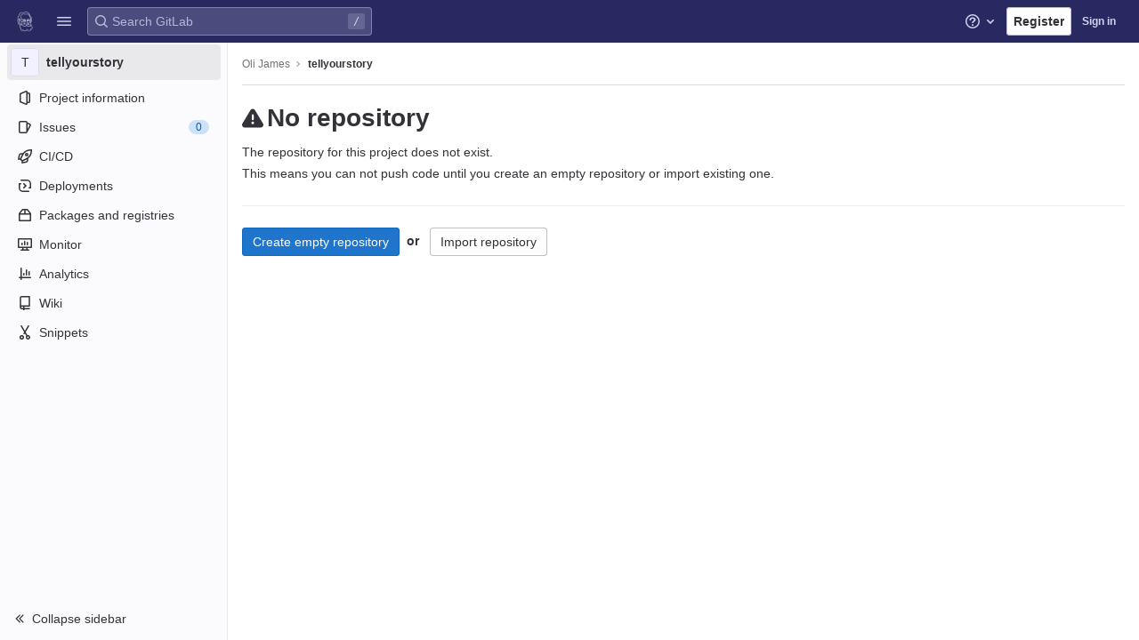

--- FILE ---
content_type: text/javascript; charset=utf-8
request_url: https://gitlab.pavlovia.org/assets/webpack/commons-pages.projects.blob.show-pages.projects.show-pages.projects.snippets.edit-pages.projects.sni-dd84f7c7.45e0b0ef.chunk.js
body_size: 33163
content:
(this.webpackJsonp=this.webpackJsonp||[]).push([[66,57,67,108,193],{"+iVy":function(t,e,n){"use strict";n.d(e,"b",(function(){return m})),n.d(e,"a",(function(){return O}));var r=n("Z2pp"),i=n("jyii"),o=n("tT3K"),s=n("gVz2"),c=n("9CRu"),a=n("Sq3g"),l=n("DwzX"),u=n("ySPH"),f=n("yxQL"),p=n("1pIC"),d=n("GpHn"),h=n("R+nN"),b=n("9Q7u");function v(t,e){var n=Object.keys(t);if(Object.getOwnPropertySymbols){var r=Object.getOwnPropertySymbols(t);e&&(r=r.filter((function(e){return Object.getOwnPropertyDescriptor(t,e).enumerable}))),n.push.apply(n,r)}return n}function g(t){for(var e=1;e<arguments.length;e++){var n=null!=arguments[e]?arguments[e]:{};e%2?v(Object(n),!0).forEach((function(e){y(t,e,n[e])})):Object.getOwnPropertyDescriptors?Object.defineProperties(t,Object.getOwnPropertyDescriptors(n)):v(Object(n)).forEach((function(e){Object.defineProperty(t,e,Object.getOwnPropertyDescriptor(n,e))}))}return t}function y(t,e,n){return e in t?Object.defineProperty(t,e,{value:n,enumerable:!0,configurable:!0,writable:!0}):t[e]=n,t}var m=Object(l.c)(Object(b.m)(g(g(g({},p.b),f.b),{},{block:Object(l.b)(o.g,!1),html:Object(l.b)(o.r),lazy:Object(l.b)(o.g,!1),menuClass:Object(l.b)(o.e),noCaret:Object(l.b)(o.g,!1),role:Object(l.b)(o.r,"menu"),size:Object(l.b)(o.r),split:Object(l.b)(o.g,!1),splitButtonType:Object(l.b)(o.r,"button",(function(t){return Object(c.a)(["button","submit","reset"],t)})),splitClass:Object(l.b)(o.e),splitHref:Object(l.b)(o.r),splitTo:Object(l.b)(o.p),splitVariant:Object(l.b)(o.r),text:Object(l.b)(o.r),toggleAttrs:Object(l.b)(o.n,{}),toggleClass:Object(l.b)(o.e),toggleTag:Object(l.b)(o.r,"button"),toggleText:Object(l.b)(o.r,"Toggle dropdown"),variant:Object(l.b)(o.r,"secondary")})),i.m),O=Object(r.c)({name:i.m,mixins:[p.a,f.a,d.a],props:m,computed:{dropdownClasses:function(){var t=this.block,e=this.split;return[this.directionClass,this.boundaryClass,{show:this.visible,"btn-group":e||!t,"d-flex":t&&e}]},menuClasses:function(){return[this.menuClass,{"dropdown-menu-right":this.right,show:this.visible}]},toggleClasses:function(){var t=this.split;return[this.toggleClass,{"dropdown-toggle-split":t,"dropdown-toggle-no-caret":this.noCaret&&!t}]}},render:function(t){var e=this.visible,n=this.variant,r=this.size,i=this.block,o=this.disabled,c=this.split,l=this.role,f=this.hide,p=this.toggle,d={variant:n,size:r,block:i,disabled:o},b=this.normalizeSlot(s.c),v=this.hasNormalizedSlot(s.c)?{}:Object(a.a)(this.html,this.text),y=t();if(c){var m=this.splitTo,O=this.splitHref,j=this.splitButtonType,w=g(g({},d),{},{variant:this.splitVariant||n});m?w.to=m:O?w.href=O:j&&(w.type=j),y=t(h.a,{class:this.splitClass,attrs:{id:this.safeId("_BV_button_")},props:w,domProps:v,on:{click:this.onSplitClick},ref:"button"},b),b=[t("span",{class:["sr-only"]},[this.toggleText])],v={}}var x=t(h.a,{staticClass:"dropdown-toggle",class:this.toggleClasses,attrs:g(g({},this.toggleAttrs),{},{id:this.safeId("_BV_toggle_"),"aria-haspopup":["menu","listbox","tree","grid","dialog"].includes(l)?l:"false","aria-expanded":Object(u.f)(e)}),props:g(g({},d),{},{tag:this.toggleTag,block:i&&!c}),domProps:v,on:{mousedown:this.onMousedown,click:p,keydown:p},ref:"toggle"},b),C=t("ul",{staticClass:"dropdown-menu",class:this.menuClasses,attrs:{role:l,tabindex:"-1","aria-labelledby":this.safeId(c?"_BV_button_":"_BV_toggle_")},on:{keydown:this.onKeydown},ref:"menu"},[!this.lazy||e?this.normalizeSlot(s.e,{hide:f}):t()]);return t("div",{staticClass:"dropdown b-dropdown",class:this.dropdownClasses,attrs:{id:this.safeId()}},[y,x,C])}})},"/+U8":function(t,e,n){"use strict";n.d(e,"c",(function(){return i})),n.d(e,"a",(function(){return o})),n.d(e,"e",(function(){return s})),n.d(e,"b",(function(){return c})),n.d(e,"d",(function(){return a})),n.d(e,"f",(function(){return l}));var r=function(t,e){return(r=Object.setPrototypeOf||{__proto__:[]}instanceof Array&&function(t,e){t.__proto__=e}||function(t,e){for(var n in e)Object.prototype.hasOwnProperty.call(e,n)&&(t[n]=e[n])})(t,e)};function i(t,e){if("function"!=typeof e&&null!==e)throw new TypeError("Class extends value "+String(e)+" is not a constructor or null");function n(){this.constructor=t}r(t,e),t.prototype=null===e?Object.create(e):(n.prototype=e.prototype,new n)}var o=function(){return(o=Object.assign||function(t){for(var e,n=1,r=arguments.length;n<r;n++)for(var i in e=arguments[n])Object.prototype.hasOwnProperty.call(e,i)&&(t[i]=e[i]);return t}).apply(this,arguments)};function s(t,e){var n={};for(var r in t)Object.prototype.hasOwnProperty.call(t,r)&&e.indexOf(r)<0&&(n[r]=t[r]);if(null!=t&&"function"==typeof Object.getOwnPropertySymbols){var i=0;for(r=Object.getOwnPropertySymbols(t);i<r.length;i++)e.indexOf(r[i])<0&&Object.prototype.propertyIsEnumerable.call(t,r[i])&&(n[r[i]]=t[r[i]])}return n}function c(t,e,n,r){return new(n||(n=Promise))((function(i,o){function s(t){try{a(r.next(t))}catch(t){o(t)}}function c(t){try{a(r.throw(t))}catch(t){o(t)}}function a(t){var e;t.done?i(t.value):(e=t.value,e instanceof n?e:new n((function(t){t(e)}))).then(s,c)}a((r=r.apply(t,e||[])).next())}))}function a(t,e){var n,r,i,o,s={label:0,sent:function(){if(1&i[0])throw i[1];return i[1]},trys:[],ops:[]};return o={next:c(0),throw:c(1),return:c(2)},"function"==typeof Symbol&&(o[Symbol.iterator]=function(){return this}),o;function c(c){return function(a){return function(c){if(n)throw new TypeError("Generator is already executing.");for(;o&&(o=0,c[0]&&(s=0)),s;)try{if(n=1,r&&(i=2&c[0]?r.return:c[0]?r.throw||((i=r.return)&&i.call(r),0):r.next)&&!(i=i.call(r,c[1])).done)return i;switch(r=0,i&&(c=[2&c[0],i.value]),c[0]){case 0:case 1:i=c;break;case 4:return s.label++,{value:c[1],done:!1};case 5:s.label++,r=c[1],c=[0];continue;case 7:c=s.ops.pop(),s.trys.pop();continue;default:if(!(i=s.trys,(i=i.length>0&&i[i.length-1])||6!==c[0]&&2!==c[0])){s=0;continue}if(3===c[0]&&(!i||c[1]>i[0]&&c[1]<i[3])){s.label=c[1];break}if(6===c[0]&&s.label<i[1]){s.label=i[1],i=c;break}if(i&&s.label<i[2]){s.label=i[2],s.ops.push(c);break}i[2]&&s.ops.pop(),s.trys.pop();continue}c=e.call(t,s)}catch(t){c=[6,t],r=0}finally{n=i=0}if(5&c[0])throw c[1];return{value:c[0]?c[1]:void 0,done:!0}}([c,a])}}}Object.create;function l(t,e,n){if(n||2===arguments.length)for(var r,i=0,o=e.length;i<o;i++)!r&&i in e||(r||(r=Array.prototype.slice.call(e,0,i)),r[i]=e[i]);return t.concat(r||Array.prototype.slice.call(e))}Object.create},"/Jty":function(t,e,n){"use strict";n.d(e,"a",(function(){return C}));var r=n("Z2pp"),i=n("jyii"),o=n("tT3K"),s=n("9CRu"),c=n("qx9o"),a=n("BhOj"),l=n("9Q7u"),u=n("DwzX"),f=n("KpC0"),p=n("lRgI"),d=n("YxAH"),h=n("p+a6"),b=n("Rd/K"),v=n("HJOD"),g=n("1pIC"),y=n("PrCM");function m(t,e){var n=Object.keys(t);if(Object.getOwnPropertySymbols){var r=Object.getOwnPropertySymbols(t);e&&(r=r.filter((function(e){return Object.getOwnPropertyDescriptor(t,e).enumerable}))),n.push.apply(n,r)}return n}function O(t){for(var e=1;e<arguments.length;e++){var n=null!=arguments[e]?arguments[e]:{};e%2?m(Object(n),!0).forEach((function(e){j(t,e,n[e])})):Object.getOwnPropertyDescriptors?Object.defineProperties(t,Object.getOwnPropertyDescriptors(n)):m(Object(n)).forEach((function(e){Object.defineProperty(t,e,Object.getOwnPropertyDescriptor(n,e))}))}return t}function j(t,e,n){return e in t?Object.defineProperty(t,e,{value:n,enumerable:!0,configurable:!0,writable:!0}):t[e]=n,t}var w=["text","password","email","number","url","tel","search","range","color","date","time","datetime","datetime-local","month","week"],x=Object(u.c)(Object(l.m)(O(O(O(O(O(O({},g.b),f.b),d.b),h.b),b.b),{},{list:Object(u.b)(o.r),max:Object(u.b)(o.m),min:Object(u.b)(o.m),noWheel:Object(u.b)(o.g,!1),step:Object(u.b)(o.m),type:Object(u.b)(o.r,"text",(function(t){return Object(s.a)(w,t)}))})),i.x),C=Object(r.c)({name:i.x,mixins:[y.a,g.a,f.a,d.a,h.a,b.a,p.a,v.a],props:x,computed:{localType:function(){var t=this.type;return Object(s.a)(w,t)?t:"text"},computedAttrs:function(){var t=this.localType,e=this.name,n=this.form,r=this.disabled,i=this.placeholder,o=this.required,s=this.min,c=this.max,a=this.step;return{id:this.safeId(),name:e,form:n,type:t,disabled:r,placeholder:i,required:o,autocomplete:this.autocomplete||null,readonly:this.readonly||this.plaintext,min:s,max:c,step:a,list:"password"!==t?this.list:null,"aria-required":o?"true":null,"aria-invalid":this.computedAriaInvalid}},computedListeners:function(){return O(O({},this.bvListeners),{},{input:this.onInput,change:this.onChange,blur:this.onBlur})}},watch:{noWheel:function(t){this.setWheelStopper(t)}},mounted:function(){this.setWheelStopper(this.noWheel)},deactivated:function(){this.setWheelStopper(!1)},activated:function(){this.setWheelStopper(this.noWheel)},beforeDestroy:function(){this.setWheelStopper(!1)},methods:{setWheelStopper:function(t){var e=this.$el;Object(a.c)(t,e,"focus",this.onWheelFocus),Object(a.c)(t,e,"blur",this.onWheelBlur),t||Object(a.a)(document,"wheel",this.stopWheel)},onWheelFocus:function(){Object(a.b)(document,"wheel",this.stopWheel)},onWheelBlur:function(){Object(a.a)(document,"wheel",this.stopWheel)},stopWheel:function(t){Object(a.f)(t,{propagation:!1}),Object(c.c)(this.$el)}},render:function(t){return t("input",{class:this.computedClass,attrs:this.computedAttrs,domProps:{value:this.localValue},on:this.computedListeners,ref:"input"})}})},"0X+3":function(t,e,n){"use strict";var r=n("Z2pp"),i=n("jyii"),o=n("UVyR"),s=n("tT3K"),c=n("qx9o"),a=n("9Q7u"),l=n("DwzX"),u=n("ummR"),f=n("GpHn"),p=n("lHYX");function d(t,e){var n=Object.keys(t);if(Object.getOwnPropertySymbols){var r=Object.getOwnPropertySymbols(t);e&&(r=r.filter((function(e){return Object.getOwnPropertyDescriptor(t,e).enumerable}))),n.push.apply(n,r)}return n}function h(t){for(var e=1;e<arguments.length;e++){var n=null!=arguments[e]?arguments[e]:{};e%2?d(Object(n),!0).forEach((function(e){b(t,e,n[e])})):Object.getOwnPropertyDescriptors?Object.defineProperties(t,Object.getOwnPropertyDescriptors(n)):d(Object(n)).forEach((function(e){Object.defineProperty(t,e,Object.getOwnPropertyDescriptor(n,e))}))}return t}function b(t,e,n){return e in t?Object.defineProperty(t,e,{value:n,enumerable:!0,configurable:!0,writable:!0}):t[e]=n,t}var v=Object(a.j)(p.b,["event","routerTag"]),g=Object(l.c)(Object(a.m)(h(h({},v),{},{linkClass:Object(l.b)(s.e),variant:Object(l.b)(s.r)})),i.q),y=Object(r.c)({name:i.q,mixins:[u.a,f.a],inject:{getBvDropdown:{default:function(){return function(){return null}}}},inheritAttrs:!1,props:g,computed:{bvDropdown:function(){return this.getBvDropdown()},computedAttrs:function(){return h(h({},this.bvAttrs),{},{role:"menuitem"})}},methods:{closeDropdown:function(){var t=this;Object(c.B)((function(){t.bvDropdown&&t.bvDropdown.hide(!0)}))},onClick:function(t){this.$emit(o.f,t),this.closeDropdown()}},render:function(t){var e=this.linkClass,n=this.variant,r=this.active,i=this.disabled,o=this.onClick,s=this.bvAttrs;return t("li",{class:s.class,style:s.style,attrs:{role:"presentation"}},[t(p.a,{staticClass:"dropdown-item",class:[e,b({},"text-".concat(n),n&&!(r||i))],props:Object(l.d)(v,this.$props),attrs:this.computedAttrs,on:{click:o},ref:"item"},this.normalizeSlot())])}});function m(t,e){var n=Object.keys(t);if(Object.getOwnPropertySymbols){var r=Object.getOwnPropertySymbols(t);e&&(r=r.filter((function(e){return Object.getOwnPropertyDescriptor(t,e).enumerable}))),n.push.apply(n,r)}return n}function O(t){for(var e=1;e<arguments.length;e++){var n=null!=arguments[e]?arguments[e]:{};e%2?m(Object(n),!0).forEach((function(e){j(t,e,n[e])})):Object.getOwnPropertyDescriptors?Object.defineProperties(t,Object.getOwnPropertyDescriptors(n)):m(Object(n)).forEach((function(e){Object.defineProperty(t,e,Object.getOwnPropertyDescriptor(n,e))}))}return t}function j(t,e,n){return e in t?Object.defineProperty(t,e,{value:n,enumerable:!0,configurable:!0,writable:!0}):t[e]=n,t}var w=Object(l.c)({active:Object(l.b)(s.g,!1),activeClass:Object(l.b)(s.r,"active"),buttonClass:Object(l.b)(s.e),disabled:Object(l.b)(s.g,!1),variant:Object(l.b)(s.r)},i.r),x=Object(r.c)({name:i.r,mixins:[u.a,f.a],inject:{getBvDropdown:{default:function(){return function(){return null}}}},inheritAttrs:!1,props:w,computed:{bvDropdown:function(){return this.getBvDropdown()},computedAttrs:function(){return O(O({},this.bvAttrs),{},{role:"menuitem",type:"button",disabled:this.disabled})}},methods:{closeDropdown:function(){this.bvDropdown&&this.bvDropdown.hide(!0)},onClick:function(t){this.$emit(o.f,t),this.closeDropdown()}},render:function(t){var e,n=this.active,r=this.variant,i=this.bvAttrs;return t("li",{class:i.class,style:i.style,attrs:{role:"presentation"}},[t("button",{staticClass:"dropdown-item",class:[this.buttonClass,(e={},j(e,this.activeClass,n),j(e,"text-".concat(r),r&&!(n||this.disabled)),e)],attrs:this.computedAttrs,on:{click:this.onClick},ref:"button"},this.normalizeSlot())])}}),C=n("Fcvx"),k=n("cmjF"),_=n("cuRJ"),P=n("H8gz"),S=n("6IRw"),D=n.n(S);const A={components:{GlIcon:P.a,GlAvatar:k.a,GlButton:_.a},inheritAttrs:!1,props:{avatarUrl:{type:String,required:!1,default:""},iconColor:{type:String,required:!1,default:""},iconName:{type:String,required:!1,default:""},iconRightAriaLabel:{type:String,required:!1,default:""},iconRightName:{type:String,required:!1,default:""},isChecked:{type:Boolean,required:!1,default:!1},isCheckItem:{type:Boolean,required:!1,default:!1},isCheckCentered:{type:Boolean,required:!1,default:!1},secondaryText:{type:String,required:!1,default:""}},computed:{bootstrapComponent(){const{href:t,to:e}=this.$attrs;return t||e?y:x},iconColorCss(){return C.L[this.iconColor]||"gl-text-gray-700"},shouldShowCheckIcon(){return this.isChecked||this.isCheckItem},checkedClasses(){return this.isCheckCentered?"":"gl-mt-3 gl-align-self-start"}},methods:{handleClickIconRight(){this.$emit("click-icon-right")}}};const E=D()({render:function(){var t=this,e=t.$createElement,n=t._self._c||e;return n(t.bootstrapComponent,t._g(t._b({tag:"component",staticClass:"gl-dropdown-item"},"component",t.$attrs,!1),t.$listeners),[t.shouldShowCheckIcon?n("gl-icon",{class:["gl-dropdown-item-check-icon",{"gl-visibility-hidden":!t.isChecked},t.checkedClasses],attrs:{name:"mobile-issue-close","data-testid":"dropdown-item-checkbox"}}):t._e(),t._v(" "),t.iconName?n("gl-icon",{class:["gl-dropdown-item-icon",t.iconColorCss],attrs:{name:t.iconName}}):t._e(),t._v(" "),t.avatarUrl?n("gl-avatar",{attrs:{size:32,src:t.avatarUrl}}):t._e(),t._v(" "),n("div",{staticClass:"gl-dropdown-item-text-wrapper"},[n("p",{staticClass:"gl-dropdown-item-text-primary"},[t._t("default")],2),t._v(" "),t.secondaryText?n("p",{staticClass:"gl-dropdown-item-text-secondary"},[t._v(t._s(t.secondaryText))]):t._e()]),t._v(" "),t.iconRightName?n("gl-button",{attrs:{size:"small",icon:t.iconRightName,"aria-label":t.iconRightAriaLabel||t.iconRightName},on:{click:function(e){return e.stopPropagation(),e.preventDefault(),t.handleClickIconRight.apply(null,arguments)}}}):t._e()],1)},staticRenderFns:[]},void 0,A,void 0,!1,void 0,!1,void 0,void 0,void 0);e.a=E},"1RkG":function(t,e,n){var r=n("pK7r");t.exports=function(t,e){var n=e?r(t.buffer):t.buffer;return new t.constructor(n,t.byteOffset,t.length)}},"2Bom":function(t,e){t.exports=function(t,e){if(("constructor"!==e||"function"!=typeof t[e])&&"__proto__"!=e)return t[e]}},"3Dr1":function(t,e,n){"use strict";var r=n("SYh6");e.a=Object(r.a)()},"774z":function(t,e,n){var r=n("9k6t"),i=n("ZTWp")((function(t,e,n){r(t,e,n)}));t.exports=i},"8RB9":function(t,e,n){var r=n("CR7L"),i=n("G/Sk");t.exports=function(t,e,n,o){var s=!n;n||(n={});for(var c=-1,a=e.length;++c<a;){var l=e[c],u=o?o(n[l],t[l],l,n,t):void 0;void 0===u&&(u=t[l]),s?i(n,l,u):r(n,l,u)}return n}},"9k6t":function(t,e,n){var r=n("Rsjk"),i=n("J+RW"),o=n("QhAn"),s=n("AVNZ"),c=n("kMtG"),a=n("LrAm"),l=n("2Bom");t.exports=function t(e,n,u,f,p){e!==n&&o(n,(function(o,a){if(p||(p=new r),c(o))s(e,n,a,u,t,f,p);else{var d=f?f(l(e,a),o,a+"",e,n,p):void 0;void 0===d&&(d=o),i(e,a,d)}}),a)}},AVNZ:function(t,e,n){var r=n("J+RW"),i=n("y74X"),o=n("1RkG"),s=n("Wjbg"),c=n("EwIz"),a=n("rQkY"),l=n("mABg"),u=n("QN0Q"),f=n("Iudf"),p=n("vZRN"),d=n("kMtG"),h=n("Zqnx"),b=n("LtDP"),v=n("2Bom"),g=n("fQQh");t.exports=function(t,e,n,y,m,O,j){var w=v(t,n),x=v(e,n),C=j.get(x);if(C)r(t,n,C);else{var k=O?O(w,x,n+"",t,e,j):void 0,_=void 0===k;if(_){var P=l(x),S=!P&&f(x),D=!P&&!S&&b(x);k=x,P||S||D?l(w)?k=w:u(w)?k=s(w):S?(_=!1,k=i(x,!0)):D?(_=!1,k=o(x,!0)):k=[]:h(x)||a(x)?(k=w,a(w)?k=g(w):d(w)&&!p(w)||(k=c(x))):_=!1}_&&(j.set(x,k),m(k,x,y,O,j),j.delete(x)),r(t,n,k)}}},B8hO:function(t,e,n){"use strict";n.d(e,"a",(function(){return a}));var r=Object.prototype,i=r.toString,o=r.hasOwnProperty,s=Function.prototype.toString,c=new Map;function a(t,e){try{return function t(e,n){if(e===n)return!0;var r=i.call(e),c=i.call(n);if(r!==c)return!1;switch(r){case"[object Array]":if(e.length!==n.length)return!1;case"[object Object]":if(p(e,n))return!0;var a=l(e),u=l(n),d=a.length;if(d!==u.length)return!1;for(var h=0;h<d;++h)if(!o.call(n,a[h]))return!1;for(h=0;h<d;++h){var b=a[h];if(!t(e[b],n[b]))return!1}return!0;case"[object Error]":return e.name===n.name&&e.message===n.message;case"[object Number]":if(e!=e)return n!=n;case"[object Boolean]":case"[object Date]":return+e==+n;case"[object RegExp]":case"[object String]":return e==""+n;case"[object Map]":case"[object Set]":if(e.size!==n.size)return!1;if(p(e,n))return!0;for(var v=e.entries(),g="[object Map]"===r;;){var y=v.next();if(y.done)break;var m=y.value,O=m[0],j=m[1];if(!n.has(O))return!1;if(g&&!t(j,n.get(O)))return!1}return!0;case"[object Uint16Array]":case"[object Uint8Array]":case"[object Uint32Array]":case"[object Int32Array]":case"[object Int8Array]":case"[object Int16Array]":case"[object ArrayBuffer]":e=new Uint8Array(e),n=new Uint8Array(n);case"[object DataView]":var w=e.byteLength;if(w===n.byteLength)for(;w--&&e[w]===n[w];);return-1===w;case"[object AsyncFunction]":case"[object GeneratorFunction]":case"[object AsyncGeneratorFunction]":case"[object Function]":var x=s.call(e);return x===s.call(n)&&(k=f,!((_=(C=x).length-k.length)>=0&&C.indexOf(k,_)===_))}var C,k,_;return!1}(t,e)}finally{c.clear()}}function l(t){return Object.keys(t).filter(u,t)}function u(t){return void 0!==this[t]}var f="{ [native code] }";function p(t,e){var n=c.get(t);if(n){if(n.has(e))return!0}else c.set(t,n=new Set);return n.add(e),!1}},BlfN:function(t,e,n){"use strict";function r(t){if(null==t)return window;if("[object Window]"!==t.toString()){var e=t.ownerDocument;return e&&e.defaultView||window}return t}n.d(e,"a",(function(){return r}))},DsFU:function(t,e,n){"use strict";t.exports=function(t){for(var e=5381,n=t.length;n;)e=33*e^t.charCodeAt(--n);return e>>>0}},EwIz:function(t,e,n){var r=n("yLny"),i=n("+Yzj"),o=n("tjir");t.exports=function(t){return"function"!=typeof t.constructor||o(t)?{}:r(i(t))}},Gd63:function(t,e,n){var r=n("Xl2X"),i=n("VCaL"),o=n("sL7a"),s=n("ZHon"),c=n("w+5u");t.exports=function(t){var e=o(t),n=c(e);return s(o(i(n)?r(n,e):e))}},HJOD:function(t,e,n){"use strict";n.d(e,"a",(function(){return i}));var r=n("Z2pp"),i=Object(r.c)({computed:{validity:{cache:!1,get:function(){return this.$refs.input.validity}},validationMessage:{cache:!1,get:function(){return this.$refs.input.validationMessage}},willValidate:{cache:!1,get:function(){return this.$refs.input.willValidate}}},methods:{setCustomValidity:function(){var t;return(t=this.$refs.input).setCustomValidity.apply(t,arguments)},checkValidity:function(){var t;return(t=this.$refs.input).checkValidity.apply(t,arguments)},reportValidity:function(){var t;return(t=this.$refs.input).reportValidity.apply(t,arguments)}}})},"J+RW":function(t,e,n){var r=n("G/Sk"),i=n("79w4");t.exports=function(t,e,n){(void 0!==n&&!i(t[e],n)||void 0===n&&!(e in t))&&r(t,e,n)}},J5OO:function(t,e,n){"use strict";n.d(e,"a",(function(){return i}));var r=n("Z2pp"),i=function(t,e){return r.d?e.instance:t.context}},KaZ4:function(t,e,n){!function(t){"use strict";var e={logger:self.console,WebSocket:self.WebSocket},n={log:function(){if(this.enabled){for(var t,n=arguments.length,r=Array(n),i=0;i<n;i++)r[i]=arguments[i];r.push(Date.now()),(t=e.logger).log.apply(t,["[ActionCable]"].concat(r))}}},r="function"==typeof Symbol&&"symbol"==typeof Symbol.iterator?function(t){return typeof t}:function(t){return t&&"function"==typeof Symbol&&t.constructor===Symbol&&t!==Symbol.prototype?"symbol":typeof t},i=function(t,e){if(!(t instanceof e))throw new TypeError("Cannot call a class as a function")},o=function(){function t(t,e){for(var n=0;n<e.length;n++){var r=e[n];r.enumerable=r.enumerable||!1,r.configurable=!0,"value"in r&&(r.writable=!0),Object.defineProperty(t,r.key,r)}}return function(e,n,r){return n&&t(e.prototype,n),r&&t(e,r),e}}(),s=function(){return(new Date).getTime()},c=function(t){return(s()-t)/1e3},a=function(){function t(e){i(this,t),this.visibilityDidChange=this.visibilityDidChange.bind(this),this.connection=e,this.reconnectAttempts=0}return t.prototype.start=function(){this.isRunning()||(this.startedAt=s(),delete this.stoppedAt,this.startPolling(),addEventListener("visibilitychange",this.visibilityDidChange),n.log("ConnectionMonitor started. pollInterval = "+this.getPollInterval()+" ms"))},t.prototype.stop=function(){this.isRunning()&&(this.stoppedAt=s(),this.stopPolling(),removeEventListener("visibilitychange",this.visibilityDidChange),n.log("ConnectionMonitor stopped"))},t.prototype.isRunning=function(){return this.startedAt&&!this.stoppedAt},t.prototype.recordPing=function(){this.pingedAt=s()},t.prototype.recordConnect=function(){this.reconnectAttempts=0,this.recordPing(),delete this.disconnectedAt,n.log("ConnectionMonitor recorded connect")},t.prototype.recordDisconnect=function(){this.disconnectedAt=s(),n.log("ConnectionMonitor recorded disconnect")},t.prototype.startPolling=function(){this.stopPolling(),this.poll()},t.prototype.stopPolling=function(){clearTimeout(this.pollTimeout)},t.prototype.poll=function(){var t=this;this.pollTimeout=setTimeout((function(){t.reconnectIfStale(),t.poll()}),this.getPollInterval())},t.prototype.getPollInterval=function(){var t=this.constructor.pollInterval,e=t.min,n=t.max,r=t.multiplier*Math.log(this.reconnectAttempts+1);return Math.round(1e3*function(t,e,n){return Math.max(e,Math.min(n,t))}(r,e,n))},t.prototype.reconnectIfStale=function(){this.connectionIsStale()&&(n.log("ConnectionMonitor detected stale connection. reconnectAttempts = "+this.reconnectAttempts+", pollInterval = "+this.getPollInterval()+" ms, time disconnected = "+c(this.disconnectedAt)+" s, stale threshold = "+this.constructor.staleThreshold+" s"),this.reconnectAttempts++,this.disconnectedRecently()?n.log("ConnectionMonitor skipping reopening recent disconnect"):(n.log("ConnectionMonitor reopening"),this.connection.reopen()))},t.prototype.connectionIsStale=function(){return c(this.pingedAt?this.pingedAt:this.startedAt)>this.constructor.staleThreshold},t.prototype.disconnectedRecently=function(){return this.disconnectedAt&&c(this.disconnectedAt)<this.constructor.staleThreshold},t.prototype.visibilityDidChange=function(){var t=this;"visible"===document.visibilityState&&setTimeout((function(){!t.connectionIsStale()&&t.connection.isOpen()||(n.log("ConnectionMonitor reopening stale connection on visibilitychange. visibilityState = "+document.visibilityState),t.connection.reopen())}),200)},t}();a.pollInterval={min:3,max:30,multiplier:5},a.staleThreshold=6;var l={message_types:{welcome:"welcome",disconnect:"disconnect",ping:"ping",confirmation:"confirm_subscription",rejection:"reject_subscription"},disconnect_reasons:{unauthorized:"unauthorized",invalid_request:"invalid_request",server_restart:"server_restart"},default_mount_path:"/cable",protocols:["actioncable-v1-json","actioncable-unsupported"]},u=l.message_types,f=l.protocols,p=f.slice(0,f.length-1),d=[].indexOf,h=function(){function t(e){i(this,t),this.open=this.open.bind(this),this.consumer=e,this.subscriptions=this.consumer.subscriptions,this.monitor=new a(this),this.disconnected=!0}return t.prototype.send=function(t){return!!this.isOpen()&&(this.webSocket.send(JSON.stringify(t)),!0)},t.prototype.open=function(){return this.isActive()?(n.log("Attempted to open WebSocket, but existing socket is "+this.getState()),!1):(n.log("Opening WebSocket, current state is "+this.getState()+", subprotocols: "+f),this.webSocket&&this.uninstallEventHandlers(),this.webSocket=new e.WebSocket(this.consumer.url,f),this.installEventHandlers(),this.monitor.start(),!0)},t.prototype.close=function(){var t=arguments.length>0&&void 0!==arguments[0]?arguments[0]:{allowReconnect:!0},e=t.allowReconnect;if(e||this.monitor.stop(),this.isActive())return this.webSocket.close()},t.prototype.reopen=function(){if(n.log("Reopening WebSocket, current state is "+this.getState()),!this.isActive())return this.open();try{return this.close()}catch(t){n.log("Failed to reopen WebSocket",t)}finally{n.log("Reopening WebSocket in "+this.constructor.reopenDelay+"ms"),setTimeout(this.open,this.constructor.reopenDelay)}},t.prototype.getProtocol=function(){if(this.webSocket)return this.webSocket.protocol},t.prototype.isOpen=function(){return this.isState("open")},t.prototype.isActive=function(){return this.isState("open","connecting")},t.prototype.isProtocolSupported=function(){return d.call(p,this.getProtocol())>=0},t.prototype.isState=function(){for(var t=arguments.length,e=Array(t),n=0;n<t;n++)e[n]=arguments[n];return d.call(e,this.getState())>=0},t.prototype.getState=function(){if(this.webSocket)for(var t in e.WebSocket)if(e.WebSocket[t]===this.webSocket.readyState)return t.toLowerCase();return null},t.prototype.installEventHandlers=function(){for(var t in this.events){var e=this.events[t].bind(this);this.webSocket["on"+t]=e}},t.prototype.uninstallEventHandlers=function(){for(var t in this.events)this.webSocket["on"+t]=function(){}},t}();h.reopenDelay=500,h.prototype.events={message:function(t){if(this.isProtocolSupported()){var e=JSON.parse(t.data),r=e.identifier,i=e.message,o=e.reason,s=e.reconnect;switch(e.type){case u.welcome:return this.monitor.recordConnect(),this.subscriptions.reload();case u.disconnect:return n.log("Disconnecting. Reason: "+o),this.close({allowReconnect:s});case u.ping:return this.monitor.recordPing();case u.confirmation:return this.subscriptions.notify(r,"connected");case u.rejection:return this.subscriptions.reject(r);default:return this.subscriptions.notify(r,"received",i)}}},open:function(){if(n.log("WebSocket onopen event, using '"+this.getProtocol()+"' subprotocol"),this.disconnected=!1,!this.isProtocolSupported())return n.log("Protocol is unsupported. Stopping monitor and disconnecting."),this.close({allowReconnect:!1})},close:function(t){if(n.log("WebSocket onclose event"),!this.disconnected)return this.disconnected=!0,this.monitor.recordDisconnect(),this.subscriptions.notifyAll("disconnected",{willAttemptReconnect:this.monitor.isRunning()})},error:function(){n.log("WebSocket onerror event")}};var b=function(t,e){if(null!=e)for(var n in e){var r=e[n];t[n]=r}return t},v=function(){function t(e){var n=arguments.length>1&&void 0!==arguments[1]?arguments[1]:{},r=arguments[2];i(this,t),this.consumer=e,this.identifier=JSON.stringify(n),b(this,r)}return t.prototype.perform=function(t){var e=arguments.length>1&&void 0!==arguments[1]?arguments[1]:{};return e.action=t,this.send(e)},t.prototype.send=function(t){return this.consumer.send({command:"message",identifier:this.identifier,data:JSON.stringify(t)})},t.prototype.unsubscribe=function(){return this.consumer.subscriptions.remove(this)},t}(),g=function(){function t(e){i(this,t),this.consumer=e,this.subscriptions=[]}return t.prototype.create=function(t,e){var n=t,i="object"===(void 0===n?"undefined":r(n))?n:{channel:n},o=new v(this.consumer,i,e);return this.add(o)},t.prototype.add=function(t){return this.subscriptions.push(t),this.consumer.ensureActiveConnection(),this.notify(t,"initialized"),this.sendCommand(t,"subscribe"),t},t.prototype.remove=function(t){return this.forget(t),this.findAll(t.identifier).length||this.sendCommand(t,"unsubscribe"),t},t.prototype.reject=function(t){var e=this;return this.findAll(t).map((function(t){return e.forget(t),e.notify(t,"rejected"),t}))},t.prototype.forget=function(t){return this.subscriptions=this.subscriptions.filter((function(e){return e!==t})),t},t.prototype.findAll=function(t){return this.subscriptions.filter((function(e){return e.identifier===t}))},t.prototype.reload=function(){var t=this;return this.subscriptions.map((function(e){return t.sendCommand(e,"subscribe")}))},t.prototype.notifyAll=function(t){for(var e=this,n=arguments.length,r=Array(n>1?n-1:0),i=1;i<n;i++)r[i-1]=arguments[i];return this.subscriptions.map((function(n){return e.notify.apply(e,[n,t].concat(r))}))},t.prototype.notify=function(t,e){for(var n=arguments.length,r=Array(n>2?n-2:0),i=2;i<n;i++)r[i-2]=arguments[i];return("string"==typeof t?this.findAll(t):[t]).map((function(t){return"function"==typeof t[e]?t[e].apply(t,r):void 0}))},t.prototype.sendCommand=function(t,e){var n=t.identifier;return this.consumer.send({command:e,identifier:n})},t}(),y=function(){function t(e){i(this,t),this._url=e,this.subscriptions=new g(this),this.connection=new h(this)}return t.prototype.send=function(t){return this.connection.send(t)},t.prototype.connect=function(){return this.connection.open()},t.prototype.disconnect=function(){return this.connection.close({allowReconnect:!1})},t.prototype.ensureActiveConnection=function(){if(!this.connection.isActive())return this.connection.open()},o(t,[{key:"url",get:function(){return m(this._url)}}]),t}();function m(t){if("function"==typeof t&&(t=t()),t&&!/^wss?:/i.test(t)){var e=document.createElement("a");return e.href=t,e.href=e.href,e.protocol=e.protocol.replace("http","ws"),e.href}return t}function O(t){var e=document.head.querySelector("meta[name='action-cable-"+t+"']");if(e)return e.getAttribute("content")}t.Connection=h,t.ConnectionMonitor=a,t.Consumer=y,t.INTERNAL=l,t.Subscription=v,t.Subscriptions=g,t.adapters=e,t.createWebSocketURL=m,t.logger=n,t.createConsumer=function(){var t=arguments.length>0&&void 0!==arguments[0]?arguments[0]:O("url")||l.default_mount_path;return new y(t)},t.getConfig=O,Object.defineProperty(t,"__esModule",{value:!0})}(e)},KpC0:function(t,e,n){"use strict";n.d(e,"b",(function(){return c})),n.d(e,"a",(function(){return a}));var r=n("Z2pp"),i=n("tT3K"),o=n("qx9o"),s=n("DwzX"),c=Object(s.c)({autofocus:Object(s.b)(i.g,!1),disabled:Object(s.b)(i.g,!1),form:Object(s.b)(i.r),id:Object(s.b)(i.r),name:Object(s.b)(i.r),required:Object(s.b)(i.g,!1)},"formControls"),a=Object(r.c)({props:c,mounted:function(){this.handleAutofocus()},activated:function(){this.handleAutofocus()},methods:{handleAutofocus:function(){var t=this;this.$nextTick((function(){Object(o.B)((function(){var e=t.$el;t.autofocus&&Object(o.u)(e)&&(Object(o.v)(e,"input, textarea, select")||(e=Object(o.C)("input, textarea, select",e)),Object(o.d)(e))}))}))}}})},LT1q:function(t,e,n){"use strict";n.d(e,"k",(function(){return r})),n.d(e,"l",(function(){return i})),n.d(e,"z",(function(){return o})),n.d(e,"y",(function(){return s})),n.d(e,"x",(function(){return c})),n.d(e,"A",(function(){return a})),n.d(e,"B",(function(){return l})),n.d(e,"K",(function(){return u})),n.d(e,"L",(function(){return f})),n.d(e,"N",(function(){return p})),n.d(e,"M",(function(){return d})),n.d(e,"D",(function(){return h})),n.d(e,"C",(function(){return b})),n.d(e,"H",(function(){return v})),n.d(e,"G",(function(){return g})),n.d(e,"F",(function(){return y})),n.d(e,"E",(function(){return m})),n.d(e,"J",(function(){return O})),n.d(e,"I",(function(){return j})),n.d(e,"T",(function(){return w})),n.d(e,"S",(function(){return x})),n.d(e,"P",(function(){return C})),n.d(e,"R",(function(){return k})),n.d(e,"O",(function(){return _})),n.d(e,"U",(function(){return P})),n.d(e,"Q",(function(){return S})),n.d(e,"g",(function(){return D})),n.d(e,"f",(function(){return A})),n.d(e,"e",(function(){return E})),n.d(e,"h",(function(){return I})),n.d(e,"d",(function(){return $})),n.d(e,"j",(function(){return T})),n.d(e,"i",(function(){return R})),n.d(e,"o",(function(){return B})),n.d(e,"n",(function(){return V})),n.d(e,"p",(function(){return L})),n.d(e,"r",(function(){return H})),n.d(e,"q",(function(){return q})),n.d(e,"m",(function(){return z})),n.d(e,"u",(function(){return M})),n.d(e,"v",(function(){return F})),n.d(e,"t",(function(){return W})),n.d(e,"s",(function(){return N})),n.d(e,"w",(function(){return U})),n.d(e,"b",(function(){return X})),n.d(e,"c",(function(){return Q})),n.d(e,"a",(function(){return Z}));const r="mark",i="measure",o="snippet-view-app-start",s="snippet-edit-app-start",c="snippet-blobs-content-finished",a="snippet-blobs-content",l="webide-app-start",u="webide-file-clicked",f="webide-file-finished",p="webide-init-editor-start",d="webide-init-editor-finish",h="webide-getBranchData-start",b="webide-getBranchData-finish",v="webide-getFileData-start",g="webide-getFileData-finish",y="webide-getFiles-start",m="webide-getFiles-finish",O="webide-getProjectData-start",j="webide-getProjectData-finish",w="webide-file-loading-after-interaction",x="WebIDE: Project data",C="WebIDE: Branch data",k="WebIDE: File data",_="WebIDE: Before Vue app",P="WebIDE: Repo Editor",S="WebIDE: Fetch Files",D="mr-diffs-mark-file-tree-start",A="mr-diffs-mark-file-tree-end",E="mr-diffs-mark-diff-files-start",I="mr-diffs-mark-first-diff-file-shown",$="mr-diffs-mark-diff-files-end",T="mr-diffs-measure-file-tree-done",R="mr-diffs-measure-diff-files-done",B="pipelines-detail-links-mark-calculate-start",V="pipelines-detail-links-mark-calculate-end",L="Pipelines Detail Graph: Links Calculation",H="pipeline_graph_link_calculation_duration_seconds",q="pipeline_graph_links_total",z="pipeline_graph_links_per_job_ratio",M="blobviewer-load-viewer-start",F="blobviewer-switch-to-viewerr-start",W="blobviewer-load-viewer-finish",N="Repository File Viewer: loading the viewer",U="Repository File Viewer: switching the viewer",X="design-app-start",Q="Design Management: Before the Vue app",Z="Design Management: Single image preview"},M1Qx:function(t,e,n){"use strict";function r(t){return t?(t.nodeName||"").toLowerCase():null}n.d(e,"a",(function(){return r}))},OhYS:function(t,e,n){"use strict";function r(t){return Object.prototype.toString.call(t)}var i=Array.isArray||function(t){return"[object Array]"===Object.prototype.toString.call(t)};function o(t,e){if(t.forEach)return t.forEach(e);for(var n=0;n<t.length;n++)e(t[n],n,t)}var s=Object.keys||function(t){var e=[];for(var n in t)e.push(n);return e},c=Object.prototype.hasOwnProperty||function(t,e){return e in t};function a(t){if("object"==typeof t&&null!==t){var e;if(i(t))e=[];else if("[object Date]"===r(t))e=new Date(t.getTime?t.getTime():t);else if(function(t){return"[object RegExp]"===r(t)}(t))e=new RegExp(t);else if(function(t){return"[object Error]"===r(t)}(t))e={message:t.message};else if(function(t){return"[object Boolean]"===r(t)}(t)||function(t){return"[object Number]"===r(t)}(t)||function(t){return"[object String]"===r(t)}(t))e=Object(t);else if(Object.create&&Object.getPrototypeOf)e=Object.create(Object.getPrototypeOf(t));else if(t.constructor===Object)e={};else{var n=t.constructor&&t.constructor.prototype||t.__proto__||{},c=function(){};c.prototype=n,e=new c}return o(s(t),(function(n){e[n]=t[n]})),e}return t}function l(t,e,n){var r=[],l=[],u=!0;return function t(f){var p=n?a(f):f,d={},h=!0,b={node:p,node_:f,path:[].concat(r),parent:l[l.length-1],parents:l,key:r[r.length-1],isRoot:0===r.length,level:r.length,circular:null,update:function(t,e){b.isRoot||(b.parent.node[b.key]=t),b.node=t,e&&(h=!1)},delete:function(t){delete b.parent.node[b.key],t&&(h=!1)},remove:function(t){i(b.parent.node)?b.parent.node.splice(b.key,1):delete b.parent.node[b.key],t&&(h=!1)},keys:null,before:function(t){d.before=t},after:function(t){d.after=t},pre:function(t){d.pre=t},post:function(t){d.post=t},stop:function(){u=!1},block:function(){h=!1}};if(!u)return b;function v(){if("object"==typeof b.node&&null!==b.node){b.keys&&b.node_===b.node||(b.keys=s(b.node)),b.isLeaf=0===b.keys.length;for(var t=0;t<l.length;t++)if(l[t].node_===f){b.circular=l[t];break}}else b.isLeaf=!0,b.keys=null;b.notLeaf=!b.isLeaf,b.notRoot=!b.isRoot}v();var g=e.call(b,b.node);return void 0!==g&&b.update&&b.update(g),d.before&&d.before.call(b,b.node),h?("object"!=typeof b.node||null===b.node||b.circular||(l.push(b),v(),o(b.keys,(function(e,i){r.push(e),d.pre&&d.pre.call(b,b.node[e],e);var o=t(b.node[e]);n&&c.call(b.node,e)&&(b.node[e]=o.node),o.isLast=i===b.keys.length-1,o.isFirst=0===i,d.post&&d.post.call(b,o),r.pop()})),l.pop()),d.after&&d.after.call(b,b.node),b):b}(t).node}function u(t){this.value=t}function f(t){return new u(t)}u.prototype.get=function(t){for(var e=this.value,n=0;n<t.length;n++){var r=t[n];if(!e||!c.call(e,r))return;e=e[r]}return e},u.prototype.has=function(t){for(var e=this.value,n=0;n<t.length;n++){var r=t[n];if(!e||!c.call(e,r))return!1;e=e[r]}return!0},u.prototype.set=function(t,e){for(var n=this.value,r=0;r<t.length-1;r++){var i=t[r];c.call(n,i)||(n[i]={}),n=n[i]}return n[t[r]]=e,e},u.prototype.map=function(t){return l(this.value,t,!0)},u.prototype.forEach=function(t){return this.value=l(this.value,t,!1),this.value},u.prototype.reduce=function(t,e){var n=1===arguments.length,r=n?this.value:e;return this.forEach((function(e){this.isRoot&&n||(r=t.call(this,r,e))})),r},u.prototype.paths=function(){var t=[];return this.forEach((function(){t.push(this.path)})),t},u.prototype.nodes=function(){var t=[];return this.forEach((function(){t.push(this.node)})),t},u.prototype.clone=function(){var t=[],e=[];return function n(r){for(var i=0;i<t.length;i++)if(t[i]===r)return e[i];if("object"==typeof r&&null!==r){var c=a(r);return t.push(r),e.push(c),o(s(r),(function(t){c[t]=n(r[t])})),t.pop(),e.pop(),c}return r}(this.value)},o(s(u.prototype),(function(t){f[t]=function(e){var n=[].slice.call(arguments,1),r=new u(e);return r[t].apply(r,n)}})),t.exports=f},OkMp:function(t,e,n){"use strict";var r=n("q+nE"),i=n("+iVy"),o=n("qx9o"),s=n("774z"),c=n.n(s),a=n("Fcvx");const l={computed:{buttonSize(){return a.n[this.size]}}};var u=n("cuRJ"),f=n("H8gz"),p=n("zLBL"),d=n("OqKX"),h=n("6IRw"),b=n.n(h);const v=".dropdown-item:not(.disabled):not([disabled]),.form-control:not(.disabled):not([disabled])",g=r.default.extend(i.a,{methods:{getItems(){return(Object(o.D)(v,this.$refs.menu)||[]).filter(o.u)}}}),y={modifiers:{flip:{flipVariationsByContent:!0,padding:28}}};const m={components:{BDropdown:g,GlButton:u.a,GlDropdownDivider:d.a,GlIcon:f.a,GlLoadingIcon:p.a},mixins:[l],props:{headerText:{type:String,required:!1,default:""},hideHeaderBorder:{type:Boolean,required:!1,default:!0},showClearAll:{type:Boolean,required:!1,default:!1},clearAllText:{type:String,required:!1,default:"Clear all"},clearAllTextClass:{type:String,required:!1,default:"gl-px-5"},text:{type:String,required:!1,default:""},showHighlightedItemsTitle:{type:Boolean,required:!1,default:!1},highlightedItemsTitle:{type:String,required:!1,default:"Selected"},highlightedItemsTitleClass:{type:String,required:!1,default:"gl-px-5"},textSrOnly:{type:Boolean,required:!1,default:!1},split:{type:Boolean,required:!1,default:!1},category:{type:String,required:!1,default:a.m.primary,validator:t=>Object.keys(a.m).includes(t)},variant:{type:String,required:!1,default:a.v.default,validator:t=>Object.keys(a.v).includes(t)},size:{type:String,required:!1,default:"medium",validator:t=>Object.keys(a.n).includes(t)},icon:{type:String,required:!1,default:null},block:{type:Boolean,required:!1,default:!1},disabled:{type:Boolean,required:!1,default:!1},loading:{type:Boolean,required:!1,default:!1},toggleClass:{type:[String,Array,Object],required:!1,default:null},right:{type:Boolean,required:!1,default:!1},popperOpts:{type:Object,required:!1,default:null}},computed:{renderCaret(){return!this.split},isIconOnly(){var t;return Boolean(this.icon&&(!(null!==(t=this.text)&&void 0!==t&&t.length)||this.textSrOnly)&&!this.hasSlotContents("button-text"))},isIconWithText(){var t;return Boolean(this.icon&&(null===(t=this.text)||void 0===t?void 0:t.length)&&!this.textSrOnly)},toggleButtonClasses(){return[this.toggleClass,{"gl-button":!0,"gl-dropdown-toggle":!0,[`btn-${this.variant}-secondary`]:this.category===a.m.secondary||this.category===a.m.tertiary&&this.split,[`btn-${this.variant}-tertiary`]:this.category===a.m.tertiary&&!this.split,"dropdown-icon-only":this.isIconOnly,"dropdown-icon-text":this.isIconWithText}]},splitButtonClasses(){return[this.toggleClass,{"gl-button":!0,"split-content-button":Boolean(this.text),"icon-split-content-button":Boolean(this.icon),[`btn-${this.variant}-secondary`]:this.category===a.m.secondary||this.category===a.m.tertiary}]},buttonText(){return this.split&&this.icon?null:this.text},hasHighlightedItemsContent(){return this.hasSlotContents("highlighted-items")},hasHighlightedItemsOrClearAll(){return this.hasHighlightedItemsContent&&this.showHighlightedItemsTitle||this.showClearAll},popperOptions(){return c()({},y,this.popperOpts)}},methods:{hasSlotContents(t){return Boolean(this.$slots[t])},show(){this.$refs.dropdown.show(...arguments)},hide(){this.$refs.dropdown.hide(...arguments)}}};const O=b()({render:function(){var t=this,e=t.$createElement,n=t._self._c||e;return n("b-dropdown",t._g(t._b({ref:"dropdown",staticClass:"gl-dropdown",attrs:{split:t.split,variant:t.variant,size:t.buttonSize,"toggle-class":[t.toggleButtonClasses],"split-class":t.splitButtonClasses,block:t.block,disabled:t.disabled||t.loading,right:t.right,"popper-opts":t.popperOptions},scopedSlots:t._u([{key:"button-content",fn:function(){return[t._t("button-content",(function(){return[t.loading?n("gl-loading-icon",{class:{"gl-mr-2":!t.isIconOnly}}):t._e(),t._v(" "),!t.icon||t.isIconOnly&&t.loading?t._e():n("gl-icon",{staticClass:"dropdown-icon",attrs:{name:t.icon}}),t._v(" "),n("span",{staticClass:"gl-dropdown-button-text",class:{"gl-sr-only":t.textSrOnly}},[t._t("button-text",(function(){return[t._v(t._s(t.buttonText))]}))],2),t._v(" "),t.renderCaret?n("gl-icon",{staticClass:"gl-button-icon dropdown-chevron",attrs:{name:"chevron-down"}}):t._e()]}))]},proxy:!0}],null,!0)},"b-dropdown",t.$attrs,!1),t.$listeners),[n("div",{staticClass:"gl-dropdown-inner"},[t.hasSlotContents("header")||t.headerText?n("div",{staticClass:"gl-dropdown-header",class:{"gl-border-b-0!":t.hideHeaderBorder}},[t.headerText?n("p",{staticClass:"gl-dropdown-header-top"},[t._v("\n        "+t._s(t.headerText)+"\n      ")]):t._e(),t._v(" "),t._t("header")],2):t._e(),t._v(" "),t.hasHighlightedItemsOrClearAll?n("div",{staticClass:"gl-display-flex gl-flex-direction-row gl-justify-content-space-between gl-align-items-center"},[t.hasHighlightedItemsContent&&t.showHighlightedItemsTitle?n("div",{staticClass:"gl-display-flex gl-flex-grow-1 gl-justify-content-flex-start",class:t.highlightedItemsTitleClass},[n("span",{staticClass:"gl-font-weight-bold",attrs:{"data-testid":"highlighted-items-title"}},[t._v(t._s(t.highlightedItemsTitle))])]):t._e(),t._v(" "),t.showClearAll?n("div",{staticClass:"gl-display-flex gl-flex-grow-1 gl-justify-content-end",class:t.clearAllTextClass},[n("gl-button",{attrs:{size:"small",category:"tertiary",variant:"link","data-testid":"clear-all-button"},on:{click:function(e){return t.$emit("clear-all",e)}}},[t._v(t._s(t.clearAllText))])],1):t._e()]):t._e(),t._v(" "),n("div",{staticClass:"gl-dropdown-contents"},[t.hasHighlightedItemsContent?n("div",{staticClass:"gl-overflow-visible",attrs:{"data-testid":"highlighted-items"}},[t._t("highlighted-items"),t._v(" "),n("gl-dropdown-divider")],2):t._e(),t._v(" "),t._t("default")],2),t._v(" "),t.hasSlotContents("footer")?n("div",{staticClass:"gl-dropdown-footer"},[t._t("footer")],2):t._e()])])},staticRenderFns:[]},void 0,m,void 0,!1,void 0,!1,void 0,void 0,void 0);e.a=O},OqKX:function(t,e,n){"use strict";var r=n("Z2pp"),i=n("DQ7i"),o=n("jyii"),s=n("tT3K"),c=n("DwzX"),a=n("9Q7u");function l(t,e){var n=Object.keys(t);if(Object.getOwnPropertySymbols){var r=Object.getOwnPropertySymbols(t);e&&(r=r.filter((function(e){return Object.getOwnPropertyDescriptor(t,e).enumerable}))),n.push.apply(n,r)}return n}function u(t){for(var e=1;e<arguments.length;e++){var n=null!=arguments[e]?arguments[e]:{};e%2?l(Object(n),!0).forEach((function(e){f(t,e,n[e])})):Object.getOwnPropertyDescriptors?Object.defineProperties(t,Object.getOwnPropertyDescriptors(n)):l(Object(n)).forEach((function(e){Object.defineProperty(t,e,Object.getOwnPropertyDescriptor(n,e))}))}return t}function f(t,e,n){return e in t?Object.defineProperty(t,e,{value:n,enumerable:!0,configurable:!0,writable:!0}):t[e]=n,t}var p=Object(c.c)({tag:Object(c.b)(s.r,"hr")},o.n),d=Object(r.c)({name:o.n,functional:!0,props:p,render:function(t,e){var n=e.props,r=e.data;return t("li",Object(i.a)(Object(a.j)(r,["attrs"]),{attrs:{role:"presentation"}}),[t(n.tag,{staticClass:"dropdown-divider",attrs:u(u({},r.attrs||{}),{},{role:"separator","aria-orientation":"horizontal"}),ref:"divider"})])}}),h=n("6IRw");const b={components:{BDropdownDivider:d},inheritAttrs:!1};const v=n.n(h)()({render:function(){var t=this.$createElement;return(this._self._c||t)("b-dropdown-divider",this._g(this._b({staticClass:"gl-dropdown-divider"},"b-dropdown-divider",this.$attrs,!1),this.$listeners))},staticRenderFns:[]},void 0,b,void 0,!1,void 0,!1,void 0,void 0,void 0);e.a=v},Pjzp:function(t,e,n){"use strict";(function(t,r){function i(t){try{return t()}catch(t){}}n.d(e,"a",(function(){return c}));var o=i((function(){return globalThis}))||i((function(){return window}))||i((function(){return self}))||i((function(){return t}))||i((function(){return i.constructor("return this")()})),s=!1;function c(){s&&(delete o.process,s=!1)}!o||i((function(){return"production"}))||i((function(){return r}))||(Object.defineProperty(o,"process",{value:{env:{NODE_ENV:"production"}},configurable:!0,enumerable:!1,writable:!0}),s=!0)}).call(this,n("uE4I"),n("YJr0"))},QN0Q:function(t,e,n){var r=n("miPr"),i=n("cgqb");t.exports=function(t){return i(t)&&r(t)}},QWy3:function(t,e,n){"use strict";n.d(e,"a",(function(){return c}));var r=function(){return Object.create(null)},i=Array.prototype,o=i.forEach,s=i.slice,c=function(){function t(t,e){void 0===t&&(t=!0),void 0===e&&(e=r),this.weakness=t,this.makeData=e}return t.prototype.lookup=function(){for(var t=[],e=0;e<arguments.length;e++)t[e]=arguments[e];return this.lookupArray(t)},t.prototype.lookupArray=function(t){var e=this;return o.call(t,(function(t){return e=e.getChildTrie(t)})),e.data||(e.data=this.makeData(s.call(t)))},t.prototype.getChildTrie=function(e){var n=this.weakness&&function(t){switch(typeof t){case"object":if(null===t)break;case"function":return!0}return!1}(e)?this.weak||(this.weak=new WeakMap):this.strong||(this.strong=new Map),r=n.get(e);return r||n.set(e,r=new t(this.weakness,this.makeData)),r},t}()},QmLU:function(t,e,n){"use strict";const r=n("Wb6B");t.exports=function(t){return"undefined"!=typeof File&&t instanceof File||"undefined"!=typeof Blob&&t instanceof Blob||t instanceof r}},"Rd/K":function(t,e,n){"use strict";n.d(e,"b",(function(){return w})),n.d(e,"a",(function(){return x}));var r=n("Z2pp"),i=n("UVyR"),o=n("tT3K"),s=n("qx9o"),c=n("BhOj"),a=n("ST6S"),l=n("Ewlx"),u=n("8Vyw"),f=n("9Q7u"),p=n("DwzX"),d=n("ySPH");function h(t,e){var n=Object.keys(t);if(Object.getOwnPropertySymbols){var r=Object.getOwnPropertySymbols(t);e&&(r=r.filter((function(e){return Object.getOwnPropertyDescriptor(t,e).enumerable}))),n.push.apply(n,r)}return n}function b(t){for(var e=1;e<arguments.length;e++){var n=null!=arguments[e]?arguments[e]:{};e%2?h(Object(n),!0).forEach((function(e){v(t,e,n[e])})):Object.getOwnPropertyDescriptors?Object.defineProperties(t,Object.getOwnPropertyDescriptors(n)):h(Object(n)).forEach((function(e){Object.defineProperty(t,e,Object.getOwnPropertyDescriptor(n,e))}))}return t}function v(t,e,n){return e in t?Object.defineProperty(t,e,{value:n,enumerable:!0,configurable:!0,writable:!0}):t[e]=n,t}var g=Object(l.a)("value",{type:o.m,defaultValue:"",event:i.T}),y=g.mixin,m=g.props,O=g.prop,j=g.event,w=Object(p.c)(Object(f.m)(b(b({},m),{},{ariaInvalid:Object(p.b)(o.i,!1),autocomplete:Object(p.b)(o.r),debounce:Object(p.b)(o.m,0),formatter:Object(p.b)(o.j),lazy:Object(p.b)(o.g,!1),lazyFormatter:Object(p.b)(o.g,!1),number:Object(p.b)(o.g,!1),placeholder:Object(p.b)(o.r),plaintext:Object(p.b)(o.g,!1),readonly:Object(p.b)(o.g,!1),trim:Object(p.b)(o.g,!1)})),"formTextControls"),x=Object(r.c)({mixins:[y],props:w,data:function(){var t=this[O];return{localValue:Object(d.f)(t),vModelValue:this.modifyValue(t)}},computed:{computedClass:function(){var t=this.plaintext,e=this.type,n="range"===e,r="color"===e;return[{"custom-range":n,"form-control-plaintext":t&&!n&&!r,"form-control":r||!t&&!n},this.sizeFormClass,this.stateClass]},computedDebounce:function(){return Object(a.d)(Object(u.c)(this.debounce,0),0)},hasFormatter:function(){return Object(p.a)(this.formatter)}},watch:v({},O,(function(t){var e=Object(d.f)(t),n=this.modifyValue(t);e===this.localValue&&n===this.vModelValue||(this.clearDebounce(),this.localValue=e,this.vModelValue=n)})),created:function(){this.$_inputDebounceTimer=null},beforeDestroy:function(){this.clearDebounce()},methods:{clearDebounce:function(){clearTimeout(this.$_inputDebounceTimer),this.$_inputDebounceTimer=null},formatValue:function(t,e){var n=arguments.length>2&&void 0!==arguments[2]&&arguments[2];return t=Object(d.f)(t),!this.hasFormatter||this.lazyFormatter&&!n||(t=this.formatter(t,e)),t},modifyValue:function(t){return t=Object(d.f)(t),this.trim&&(t=t.trim()),this.number&&(t=Object(u.b)(t,t)),t},updateValue:function(t){var e=this,n=arguments.length>1&&void 0!==arguments[1]&&arguments[1],r=this.lazy;if(!r||n){this.clearDebounce();var i=function(){if((t=e.modifyValue(t))!==e.vModelValue)e.vModelValue=t,e.$emit(j,t);else if(e.hasFormatter){var n=e.$refs.input;n&&t!==n.value&&(n.value=t)}},o=this.computedDebounce;o>0&&!r&&!n?this.$_inputDebounceTimer=setTimeout(i,o):i()}},onInput:function(t){if(!t.target.composing){var e=t.target.value,n=this.formatValue(e,t);!1===n||t.defaultPrevented?Object(c.f)(t,{propagation:!1}):(this.localValue=n,this.updateValue(n),this.$emit(i.u,n))}},onChange:function(t){var e=t.target.value,n=this.formatValue(e,t);!1===n||t.defaultPrevented?Object(c.f)(t,{propagation:!1}):(this.localValue=n,this.updateValue(n,!0),this.$emit(i.d,n))},onBlur:function(t){var e=t.target.value,n=this.formatValue(e,t,!0);!1!==n&&(this.localValue=Object(d.f)(this.modifyValue(n)),this.updateValue(n,!0)),this.$emit(i.b,t)},focus:function(){this.disabled||Object(s.d)(this.$el)},blur:function(){this.disabled||Object(s.c)(this.$el)}}})},SKmI:function(t,e,n){"use strict";n.d(e,"a",(function(){return S})),n.d(e,"b",(function(){return E}));var r=n("QWy3"),i=n("eXEI");function o(){}var s,c=function(){function t(t,e){void 0===t&&(t=1/0),void 0===e&&(e=o),this.max=t,this.dispose=e,this.map=new Map,this.newest=null,this.oldest=null}return t.prototype.has=function(t){return this.map.has(t)},t.prototype.get=function(t){var e=this.getNode(t);return e&&e.value},t.prototype.getNode=function(t){var e=this.map.get(t);if(e&&e!==this.newest){var n=e.older,r=e.newer;r&&(r.older=n),n&&(n.newer=r),e.older=this.newest,e.older.newer=e,e.newer=null,this.newest=e,e===this.oldest&&(this.oldest=r)}return e},t.prototype.set=function(t,e){var n=this.getNode(t);return n?n.value=e:(n={key:t,value:e,newer:null,older:this.newest},this.newest&&(this.newest.newer=n),this.newest=n,this.oldest=this.oldest||n,this.map.set(t,n),n.value)},t.prototype.clean=function(){for(;this.oldest&&this.map.size>this.max;)this.delete(this.oldest.key)},t.prototype.delete=function(t){var e=this.map.get(t);return!!e&&(e===this.newest&&(this.newest=e.older),e===this.oldest&&(this.oldest=e.newer),e.newer&&(e.newer.older=e.older),e.older&&(e.older.newer=e.newer),this.map.delete(t),this.dispose(e.value,t),!0)},t}(),a=new i.a,l=Object.prototype.hasOwnProperty,u=void 0===(s=Array.from)?function(t){var e=[];return t.forEach((function(t){return e.push(t)})),e}:s;function f(t){var e=t.unsubscribe;"function"==typeof e&&(t.unsubscribe=void 0,e())}var p=[];function d(t,e){if(!t)throw new Error(e||"assertion failure")}function h(t){switch(t.length){case 0:throw new Error("unknown value");case 1:return t[0];case 2:throw t[1]}}var b=function(){function t(e){this.fn=e,this.parents=new Set,this.childValues=new Map,this.dirtyChildren=null,this.dirty=!0,this.recomputing=!1,this.value=[],this.deps=null,++t.count}return t.prototype.peek=function(){if(1===this.value.length&&!y(this))return v(this),this.value[0]},t.prototype.recompute=function(t){return d(!this.recomputing,"already recomputing"),v(this),y(this)?function(t,e){k(t),a.withValue(t,g,[t,e]),function(t,e){if("function"==typeof t.subscribe)try{f(t),t.unsubscribe=t.subscribe.apply(null,e)}catch(e){return t.setDirty(),!1}return!0}(t,e)&&function(t){if(t.dirty=!1,y(t))return;O(t)}(t);return h(t.value)}(this,t):h(this.value)},t.prototype.setDirty=function(){this.dirty||(this.dirty=!0,this.value.length=0,m(this),f(this))},t.prototype.dispose=function(){var t=this;this.setDirty(),k(this),j(this,(function(e,n){e.setDirty(),_(e,t)}))},t.prototype.forget=function(){this.dispose()},t.prototype.dependOn=function(t){t.add(this),this.deps||(this.deps=p.pop()||new Set),this.deps.add(t)},t.prototype.forgetDeps=function(){var t=this;this.deps&&(u(this.deps).forEach((function(e){return e.delete(t)})),this.deps.clear(),p.push(this.deps),this.deps=null)},t.count=0,t}();function v(t){var e=a.getValue();if(e)return t.parents.add(e),e.childValues.has(t)||e.childValues.set(t,[]),y(t)?w(e,t):x(e,t),e}function g(t,e){t.recomputing=!0,t.value.length=0;try{t.value[0]=t.fn.apply(null,e)}catch(e){t.value[1]=e}t.recomputing=!1}function y(t){return t.dirty||!(!t.dirtyChildren||!t.dirtyChildren.size)}function m(t){j(t,w)}function O(t){j(t,x)}function j(t,e){var n=t.parents.size;if(n)for(var r=u(t.parents),i=0;i<n;++i)e(r[i],t)}function w(t,e){d(t.childValues.has(e)),d(y(e));var n=!y(t);if(t.dirtyChildren){if(t.dirtyChildren.has(e))return}else t.dirtyChildren=p.pop()||new Set;t.dirtyChildren.add(e),n&&m(t)}function x(t,e){d(t.childValues.has(e)),d(!y(e));var n,r,i,o=t.childValues.get(e);0===o.length?t.childValues.set(e,e.value.slice(0)):(n=o,r=e.value,(i=n.length)>0&&i===r.length&&n[i-1]===r[i-1]||t.setDirty()),C(t,e),y(t)||O(t)}function C(t,e){var n=t.dirtyChildren;n&&(n.delete(e),0===n.size&&(p.length<100&&p.push(n),t.dirtyChildren=null))}function k(t){t.childValues.size>0&&t.childValues.forEach((function(e,n){_(t,n)})),t.forgetDeps(),d(null===t.dirtyChildren)}function _(t,e){e.parents.delete(t),t.childValues.delete(e),C(t,e)}var P={setDirty:!0,dispose:!0,forget:!0};function S(t){var e=new Map,n=t&&t.subscribe;function r(t){var r=a.getValue();if(r){var i=e.get(t);i||e.set(t,i=new Set),r.dependOn(i),"function"==typeof n&&(f(i),i.unsubscribe=n(t))}}return r.dirty=function(t,n){var r=e.get(t);if(r){var i=n&&l.call(P,n)?n:"setDirty";u(r).forEach((function(t){return t[i]()})),e.delete(t),f(r)}},r}function D(){var t=new r.a("function"==typeof WeakMap);return function(){return t.lookupArray(arguments)}}D();var A=new Set;function E(t,e){void 0===e&&(e=Object.create(null));var n=new c(e.max||Math.pow(2,16),(function(t){return t.dispose()})),r=e.keyArgs,i=e.makeCacheKey||D(),o=function(){var o=i.apply(null,r?r.apply(null,arguments):arguments);if(void 0===o)return t.apply(null,arguments);var s=n.get(o);s||(n.set(o,s=new b(t)),s.subscribe=e.subscribe,s.forget=function(){return n.delete(o)});var c=s.recompute(Array.prototype.slice.call(arguments));return n.set(o,s),A.add(n),a.hasValue()||(A.forEach((function(t){return t.clean()})),A.clear()),c};function s(t){var e=n.get(t);e&&e.setDirty()}function l(t){var e=n.get(t);if(e)return e.peek()}function u(t){return n.delete(t)}return Object.defineProperty(o,"size",{get:function(){return n.map.size},configurable:!1,enumerable:!1}),o.dirtyKey=s,o.dirty=function(){s(i.apply(null,arguments))},o.peekKey=l,o.peek=function(){return l(i.apply(null,arguments))},o.forgetKey=u,o.forget=function(){return u(i.apply(null,arguments))},o.makeCacheKey=i,o.getKey=r?function(){return i.apply(null,r.apply(null,arguments))}:i,Object.freeze(o)}},SYh6:function(t,e,n){"use strict";n("N8nX"),n("c5nz"),n("OZcL"),n("x5O4"),n("lxnW"),n("5sVn"),n("4xRc"),n("LM9r"),n("51O6"),n("une/"),n("Kypc"),n("yt6R"),n("6v3E"),n("RsOv"),n("ujLG"),n("3R5X"),n("HaUQ"),n("JHu5"),n("XUYm");class r{constructor(){this.$_all=new Map}dispose(){this.$_all.clear()}$on(t,e){const n=this.$_all.get(t);n&&n.push(e)||this.$_all.set(t,[e])}$off(t,e){const n=this.$_all.get(t)||[],r=e?n.filter((function(t){return t!==e})):[];r.length?this.$_all.set(t,r):this.$_all.delete(t)}$once(t,e){var n=this;const r=function(){n.$off(t,r),e(...arguments)};this.$on(t,r)}$emit(t){for(var e=arguments.length,n=new Array(e>1?e-1:0),r=1;r<e;r++)n[r-1]=arguments[r];(this.$_all.get(t)||[]).forEach((function(t){t(...n)}))}}e.a=function(){return new r}},TMxP:function(t,e,n){"use strict";var r=n("2UYt"),i=n("Xl2X"),o=n("VJBC"),s=n("sL7a"),c=n("eut4"),a=n("ZHon"),l=n("7jdR"),u=n("KdUh"),f=n("zq4k"),p=n("TxtD"),d=l((function(t){var e=this,n=e.iterator,r=e.mapper;return new t((function(o,a){var l=function(t){e.done=!0,a(t)},d=function(t){p(n,l,t,l)},h=function(){try{t.resolve(s(i(e.next,n))).then((function(n){try{if(s(n).done)e.done=!0,o(u(void 0,!0));else{var i=n.value;try{var a=r(i,e.counter++),p=function(t){try{e.inner=f(t),b()}catch(t){d(t)}};c(a)?t.resolve(a).then(p,d):p(a)}catch(t){d(t)}}}catch(t){l(t)}}),l)}catch(t){l(t)}},b=function(){var n=e.inner;if(n)try{t.resolve(s(i(n.next,n.iterator))).then((function(t){try{s(t).done?(e.inner=null,h()):o(u(t.value,!1))}catch(t){d(t)}}),d)}catch(t){d(t)}else h()};b()}))}));r({target:"AsyncIterator",proto:!0,real:!0},{flatMap:function(t){return new d(a(this),{mapper:o(t),inner:null})}})},Wb6B:function(t,e,n){"use strict";t.exports=class{constructor({uri:t,name:e,type:n}){this.uri=t,this.name=e,this.type=n}}},YxAH:function(t,e,n){"use strict";n.d(e,"b",(function(){return s})),n.d(e,"a",(function(){return c}));var r=n("Z2pp"),i=n("tT3K"),o=n("DwzX"),s=Object(o.c)({size:Object(o.b)(i.r)},"formControls"),c=Object(r.c)({props:s,computed:{sizeFormClass:function(){return[this.size?"form-control-".concat(this.size):null]}}})},ZTWp:function(t,e,n){var r=n("T5M9"),i=n("kTp2");t.exports=function(t){return r((function(e,n){var r=-1,o=n.length,s=o>1?n[o-1]:void 0,c=o>2?n[2]:void 0;for(s=t.length>3&&"function"==typeof s?(o--,s):void 0,c&&i(n[0],n[1],c)&&(s=o<3?void 0:s,o=1),e=Object(e);++r<o;){var a=n[r];a&&t(e,a,r,s)}return e}))}},aiA4:function(t,e,n){"use strict";var r="undefined"!=typeof crypto&&crypto.getRandomValues&&crypto.getRandomValues.bind(crypto)||"undefined"!=typeof msCrypto&&"function"==typeof msCrypto.getRandomValues&&msCrypto.getRandomValues.bind(msCrypto),i=new Uint8Array(16);function o(){if(!r)throw new Error("crypto.getRandomValues() not supported. See https://github.com/uuidjs/uuid#getrandomvalues-not-supported");return r(i)}for(var s=[],c=0;c<256;++c)s.push((c+256).toString(16).substr(1));var a=function(t,e){var n=e||0,r=s;return(r[t[n+0]]+r[t[n+1]]+r[t[n+2]]+r[t[n+3]]+"-"+r[t[n+4]]+r[t[n+5]]+"-"+r[t[n+6]]+r[t[n+7]]+"-"+r[t[n+8]]+r[t[n+9]]+"-"+r[t[n+10]]+r[t[n+11]]+r[t[n+12]]+r[t[n+13]]+r[t[n+14]]+r[t[n+15]]).toLowerCase()};e.a=function(t,e,n){"string"==typeof t&&(e="binary"===t?new Uint8Array(16):null,t=null);var r=(t=t||{}).random||(t.rng||o)();if(r[6]=15&r[6]|64,r[8]=63&r[8]|128,e){for(var i=n||0,s=0;s<16;++s)e[i+s]=r[s];return e}return a(r)}},cb7n:function(t,e,n){"use strict";var r=n("Xl2X"),i=n("sL7a"),o=n("9xZZ"),s=n("ZPmh"),c=n("a6Oa"),a=n("3u6L"),l=n("o0Q1"),u=n("NEZI"),f=n("KdUh"),p=l("Promise"),d=a.set,h=a.getterFor("AsyncFromSyncIterator"),b=function(t,e,n){var r=t.done;p.resolve(t.value).then((function(t){e(f(t,r))}),n)},v=function(t){t.type="AsyncFromSyncIterator",d(this,t)};v.prototype=c(o(u),{next:function(){var t=h(this);return new p((function(e,n){var o=i(r(t.next,t.iterator));b(o,e,n)}))},return:function(){var t=h(this).iterator;return new p((function(e,n){var o=s(t,"return");if(void 0===o)return e(f(void 0,!0));var c=i(r(o,t));b(c,e,n)}))}}),t.exports=v},eXEI:function(t,e,n){"use strict";n.d(e,"a",(function(){return c}));var r=null,i={},o=1,s=Array,c=s["@wry/context:Slot"]||function(){var t=function(){function t(){this.id=["slot",o++,Date.now(),Math.random().toString(36).slice(2)].join(":")}return t.prototype.hasValue=function(){for(var t=r;t;t=t.parent)if(this.id in t.slots){var e=t.slots[this.id];if(e===i)break;return t!==r&&(r.slots[this.id]=e),!0}return r&&(r.slots[this.id]=i),!1},t.prototype.getValue=function(){if(this.hasValue())return r.slots[this.id]},t.prototype.withValue=function(t,e,n,i){var o,s=((o={__proto__:null})[this.id]=t,o),c=r;r={parent:c,slots:s};try{return e.apply(i,n)}finally{r=c}},t.bind=function(t){var e=r;return function(){var n=r;try{return r=e,t.apply(this,arguments)}finally{r=n}}},t.noContext=function(t,e,n){if(!r)return t.apply(n,e);var i=r;try{return r=null,t.apply(n,e)}finally{r=i}},t}();try{Object.defineProperty(s,"@wry/context:Slot",{value:s["@wry/context:Slot"]=t,enumerable:!1,writable:!1,configurable:!1})}finally{return t}}();c.bind,c.noContext},fQQh:function(t,e,n){var r=n("8RB9"),i=n("LrAm");t.exports=function(t){return r(t,i(t))}},ggQO:function(t,e,n){"use strict";var r=n("M1Qx"),i=n("x8w5");e.a={name:"applyStyles",enabled:!0,phase:"write",fn:function(t){var e=t.state;Object.keys(e.elements).forEach((function(t){var n=e.styles[t]||{},o=e.attributes[t]||{},s=e.elements[t];Object(i.b)(s)&&Object(r.a)(s)&&(Object.assign(s.style,n),Object.keys(o).forEach((function(t){var e=o[t];!1===e?s.removeAttribute(t):s.setAttribute(t,!0===e?"":e)})))}))},effect:function(t){var e=t.state,n={popper:{position:e.options.strategy,left:"0",top:"0",margin:"0"},arrow:{position:"absolute"},reference:{}};return Object.assign(e.elements.popper.style,n.popper),e.styles=n,e.elements.arrow&&Object.assign(e.elements.arrow.style,n.arrow),function(){Object.keys(e.elements).forEach((function(t){var o=e.elements[t],s=e.attributes[t]||{},c=Object.keys(e.styles.hasOwnProperty(t)?e.styles[t]:n[t]).reduce((function(t,e){return t[e]="",t}),{});Object(i.b)(o)&&Object(r.a)(o)&&(Object.assign(o.style,c),Object.keys(s).forEach((function(t){o.removeAttribute(t)})))}))}},requires:["computeStyles"]}},iQ9A:function(t,e,n){"use strict";var r=n("2UYt"),i=n("Xl2X"),o=n("VJBC"),s=n("sL7a"),c=n("ZHon"),a=n("Gd63"),l=n("zRMf"),u=n("ylEF"),f=l((function(){for(var t,e,n=this.iterator,r=this.mapper;;){if(e=this.inner)try{if(!(t=s(i(e.next,e.iterator))).done)return t.value;this.inner=null}catch(t){u(n,"throw",t)}if(t=s(i(this.next,n)),this.done=!!t.done)return;try{this.inner=a(r(t.value,this.counter++))}catch(t){u(n,"throw",t)}}}));r({target:"Iterator",proto:!0,real:!0},{flatMap:function(t){return new f(c(this),{mapper:o(t),inner:null})}})},j6IP:function(t,e,n){"use strict";const r=n("QmLU");t.exports=function t(e,n="",i=r){let o;const s=new Map;function c(t,e){const n=s.get(e);n?n.push(...t):s.set(e,t)}if(i(e))o=null,c([n],e);else{const r=n?n+".":"";if("undefined"!=typeof FileList&&e instanceof FileList)o=Array.prototype.map.call(e,(t,e)=>(c([`${r}${e}`],t),null));else if(Array.isArray(e))o=e.map((e,n)=>{const o=t(e,`${r}${n}`,i);return o.files.forEach(c),o.clone});else if(e&&e.constructor===Object){o={};for(const n in e){const s=t(e[n],`${r}${n}`,i);s.files.forEach(c),o[n]=s.clone}}else o=e}return{clone:o,files:s}}},lHHz:function(t,e,n){"use strict";n.d(e,"a",(function(){return l}));var r=n("Z2pp"),i=n("DQ7i"),o=n("jyii"),s=n("tT3K"),c=n("DwzX");var a=Object(c.c)({id:Object(c.b)(s.r),inline:Object(c.b)(s.g,!1),tag:Object(c.b)(s.r,"small"),textVariant:Object(c.b)(s.r,"muted")},o.F),l=Object(r.c)({name:o.F,functional:!0,props:a,render:function(t,e){var n,r,o,s=e.props,c=e.data,a=e.children;return t(s.tag,Object(i.a)(c,{class:(n={"form-text":!s.inline},r="text-".concat(s.textVariant),o=s.textVariant,r in n?Object.defineProperty(n,r,{value:o,enumerable:!0,configurable:!0,writable:!0}):n[r]=o,n),attrs:{id:s.id}}),a)}})},lRgI:function(t,e,n){"use strict";n.d(e,"a",(function(){return i}));var r=n("Z2pp"),i=Object(r.c)({computed:{selectionStart:{cache:!1,get:function(){return this.$refs.input.selectionStart},set:function(t){this.$refs.input.selectionStart=t}},selectionEnd:{cache:!1,get:function(){return this.$refs.input.selectionEnd},set:function(t){this.$refs.input.selectionEnd=t}},selectionDirection:{cache:!1,get:function(){return this.$refs.input.selectionDirection},set:function(t){this.$refs.input.selectionDirection=t}}},methods:{select:function(){var t;(t=this.$refs.input).select.apply(t,arguments)},setSelectionRange:function(){var t;(t=this.$refs.input).setSelectionRange.apply(t,arguments)},setRangeText:function(){var t;(t=this.$refs.input).setRangeText.apply(t,arguments)}}})},lS2R:function(t,e,n){"use strict";n.d(e,"a",(function(){return s})),n.d(e,"b",(function(){return c})),n.d(e,"c",(function(){return f}));var r=n("/+U8"),i=Object.setPrototypeOf,o=void 0===i?function(t,e){return t.__proto__=e,t}:i,s=function(t){function e(n){void 0===n&&(n="Invariant Violation");var r=t.call(this,"number"==typeof n?"Invariant Violation: "+n+" (see https://github.com/apollographql/invariant-packages)":n)||this;return r.framesToPop=1,r.name="Invariant Violation",o(r,e.prototype),r}return Object(r.c)(e,t),e}(Error);function c(t,e){if(!t)throw new s(e)}var a=["debug","log","warn","error","silent"],l=a.indexOf("log");function u(t){return function(){if(a.indexOf(t)>=l){var e=console[t]||console.log;return e.apply(console,arguments)}}}function f(t){var e=a[l];return l=Math.max(0,a.indexOf(t)),e}!function(t){t.debug=u("debug"),t.log=u("log"),t.warn=u("warn"),t.error=u("error")}(c||(c={}))},"ly/8":function(t,e,n){"use strict";n.d(e,"a",(function(){return R}));var r=n("jyii"),i=n("grXR"),o=n("UVyR"),s=n("9CRu"),c=n("Z2pp"),a=n("gCUY"),l=n("hRgn"),u=n("ZVxY"),f=n("J5OO"),p=n("G55H"),d=n("3XSL"),h=n("8Vyw"),b=n("9Q7u"),v=n("UFo7"),g=n("zNfq");function y(t,e){var n=Object.keys(t);if(Object.getOwnPropertySymbols){var r=Object.getOwnPropertySymbols(t);e&&(r=r.filter((function(e){return Object.getOwnPropertyDescriptor(t,e).enumerable}))),n.push.apply(n,r)}return n}function m(t){for(var e=1;e<arguments.length;e++){var n=null!=arguments[e]?arguments[e]:{};e%2?y(Object(n),!0).forEach((function(e){O(t,e,n[e])})):Object.getOwnPropertyDescriptors?Object.defineProperties(t,Object.getOwnPropertyDescriptors(n)):y(Object(n)).forEach((function(e){Object.defineProperty(t,e,Object.getOwnPropertyDescriptor(n,e))}))}return t}function O(t,e,n){return e in t?Object.defineProperty(t,e,{value:n,enumerable:!0,configurable:!0,writable:!0}):t[e]=n,t}var j="__BV_Tooltip__",w={focus:!0,hover:!0,click:!0,blur:!0,manual:!0},x=/^html$/i,C=/^noninteractive$/i,k=/^nofade$/i,_=/^(auto|top(left|right)?|bottom(left|right)?|left(top|bottom)?|right(top|bottom)?)$/i,P=/^(window|viewport|scrollParent)$/i,S=/^d\d+$/i,D=/^ds\d+$/i,A=/^dh\d+$/i,E=/^o-?\d+$/i,I=/^v-.+$/i,$=/\s+/,T=function(t,e,n){if(i.h){var y=function(t,e){var n={title:void 0,trigger:"",placement:"top",fallbackPlacement:"flip",container:!1,animation:!0,offset:0,id:null,html:!1,interactive:!0,disabled:!1,delay:Object(a.b)(r.mb,"delay",50),boundary:String(Object(a.b)(r.mb,"boundary","scrollParent")),boundaryPadding:Object(h.c)(Object(a.b)(r.mb,"boundaryPadding",5),0),variant:Object(a.b)(r.mb,"variant"),customClass:Object(a.b)(r.mb,"customClass")};if(Object(p.m)(t.value)||Object(p.g)(t.value)||Object(p.e)(t.value)?n.title=t.value:Object(p.j)(t.value)&&(n=m(m({},n),t.value)),Object(p.n)(n.title)){var i=c.d?e.props:(e.data||{}).attrs;n.title=i&&!Object(p.o)(i.title)?i.title:void 0}Object(p.j)(n.delay)||(n.delay={show:Object(h.c)(n.delay,0),hide:Object(h.c)(n.delay,0)}),t.arg&&(n.container="#".concat(t.arg)),Object(b.h)(t.modifiers).forEach((function(t){if(x.test(t))n.html=!0;else if(C.test(t))n.interactive=!1;else if(k.test(t))n.animation=!1;else if(_.test(t))n.placement=t;else if(P.test(t))t="scrollparent"===t?"scrollParent":t,n.boundary=t;else if(S.test(t)){var e=Object(h.c)(t.slice(1),0);n.delay.show=e,n.delay.hide=e}else D.test(t)?n.delay.show=Object(h.c)(t.slice(2),0):A.test(t)?n.delay.hide=Object(h.c)(t.slice(2),0):E.test(t)?n.offset=Object(h.c)(t.slice(1),0):I.test(t)&&(n.variant=t.slice(2)||null)}));var o={};return Object(s.b)(n.trigger||"").filter(u.a).join(" ").trim().toLowerCase().split($).forEach((function(t){w[t]&&(o[t]=!0)})),Object(b.h)(t.modifiers).forEach((function(t){t=t.toLowerCase(),w[t]&&(o[t]=!0)})),n.trigger=Object(b.h)(o).join(" "),"blur"===n.trigger&&(n.trigger="focus"),n.trigger||(n.trigger="hover focus"),n}(e,n);if(!t[j]){var O=Object(f.a)(n,e);t[j]=Object(v.a)(O,g.a,{_scopeId:Object(l.a)(O,void 0)}),t[j].__bv_prev_data__={},t[j].$on(o.M,(function(){Object(p.e)(y.title)&&t[j].updateData({title:y.title(t)})}))}var T={title:y.title,triggers:y.trigger,placement:y.placement,fallbackPlacement:y.fallbackPlacement,variant:y.variant,customClass:y.customClass,container:y.container,boundary:y.boundary,delay:y.delay,offset:y.offset,noFade:!y.animation,id:y.id,interactive:y.interactive,disabled:y.disabled,html:y.html},R=t[j].__bv_prev_data__;if(t[j].__bv_prev_data__=T,!Object(d.a)(T,R)){var B={target:t};Object(b.h)(T).forEach((function(e){T[e]!==R[e]&&(B[e]="title"===e&&Object(p.e)(T[e])?T[e](t):T[e])})),t[j].updateData(B)}}},R={bind:function(t,e,n){T(t,e,n)},componentUpdated:function(t,e,n){Object(c.e)((function(){T(t,e,n)}))},unbind:function(t){!function(t){t[j]&&(t[j].$destroy(),t[j]=null),delete t[j]}(t)}}},odtB:function(t,e,n){"use strict";n.d(e,"a",(function(){return ut}));var r=n("x8w5"),i=Math.max,o=Math.min,s=Math.round;function c(t,e){void 0===e&&(e=!1);var n=t.getBoundingClientRect(),i=1,o=1;if(Object(r.b)(t)&&e){var c=t.offsetHeight,a=t.offsetWidth;a>0&&(i=s(n.width)/a||1),c>0&&(o=s(n.height)/c||1)}return{width:n.width/i,height:n.height/o,top:n.top/o,right:n.right/i,bottom:n.bottom/o,left:n.left/i,x:n.left/i,y:n.top/o}}var a=n("BlfN");function l(t){var e=Object(a.a)(t);return{scrollLeft:e.pageXOffset,scrollTop:e.pageYOffset}}var u=n("M1Qx");function f(t){return((Object(r.a)(t)?t.ownerDocument:t.document)||window.document).documentElement}function p(t){return c(f(t)).left+l(t).scrollLeft}function d(t){return Object(a.a)(t).getComputedStyle(t)}function h(t){var e=d(t),n=e.overflow,r=e.overflowX,i=e.overflowY;return/auto|scroll|overlay|hidden/.test(n+i+r)}function b(t,e,n){void 0===n&&(n=!1);var i,o,d=Object(r.b)(e),b=Object(r.b)(e)&&function(t){var e=t.getBoundingClientRect(),n=s(e.width)/t.offsetWidth||1,r=s(e.height)/t.offsetHeight||1;return 1!==n||1!==r}(e),v=f(e),g=c(t,b),y={scrollLeft:0,scrollTop:0},m={x:0,y:0};return(d||!d&&!n)&&(("body"!==Object(u.a)(e)||h(v))&&(y=(i=e)!==Object(a.a)(i)&&Object(r.b)(i)?{scrollLeft:(o=i).scrollLeft,scrollTop:o.scrollTop}:l(i)),Object(r.b)(e)?((m=c(e,!0)).x+=e.clientLeft,m.y+=e.clientTop):v&&(m.x=p(v))),{x:g.left+y.scrollLeft-m.x,y:g.top+y.scrollTop-m.y,width:g.width,height:g.height}}function v(t){var e=c(t),n=t.offsetWidth,r=t.offsetHeight;return Math.abs(e.width-n)<=1&&(n=e.width),Math.abs(e.height-r)<=1&&(r=e.height),{x:t.offsetLeft,y:t.offsetTop,width:n,height:r}}function g(t){return"html"===Object(u.a)(t)?t:t.assignedSlot||t.parentNode||(Object(r.c)(t)?t.host:null)||f(t)}function y(t,e){var n;void 0===e&&(e=[]);var i=function t(e){return["html","body","#document"].indexOf(Object(u.a)(e))>=0?e.ownerDocument.body:Object(r.b)(e)&&h(e)?e:t(g(e))}(t),o=i===(null==(n=t.ownerDocument)?void 0:n.body),s=Object(a.a)(i),c=o?[s].concat(s.visualViewport||[],h(i)?i:[]):i,l=e.concat(c);return o?l:l.concat(y(g(c)))}function m(t){return["table","td","th"].indexOf(Object(u.a)(t))>=0}function O(t){return Object(r.b)(t)&&"fixed"!==d(t).position?t.offsetParent:null}function j(t){for(var e=Object(a.a)(t),n=O(t);n&&m(n)&&"static"===d(n).position;)n=O(n);return n&&("html"===Object(u.a)(n)||"body"===Object(u.a)(n)&&"static"===d(n).position)?e:n||function(t){var e=-1!==navigator.userAgent.toLowerCase().indexOf("firefox");if(-1!==navigator.userAgent.indexOf("Trident")&&Object(r.b)(t)&&"fixed"===d(t).position)return null;var n=g(t);for(Object(r.c)(n)&&(n=n.host);Object(r.b)(n)&&["html","body"].indexOf(Object(u.a)(n))<0;){var i=d(n);if("none"!==i.transform||"none"!==i.perspective||"paint"===i.contain||-1!==["transform","perspective"].indexOf(i.willChange)||e&&"filter"===i.willChange||e&&i.filter&&"none"!==i.filter)return n;n=n.parentNode}return null}(t)||e}var w="top",x="bottom",C="right",k="left",_=[w,x,C,k],P=_.reduce((function(t,e){return t.concat([e+"-start",e+"-end"])}),[]),S=[].concat(_,["auto"]).reduce((function(t,e){return t.concat([e,e+"-start",e+"-end"])}),[]),D=["beforeRead","read","afterRead","beforeMain","main","afterMain","beforeWrite","write","afterWrite"];function A(t){var e=new Map,n=new Set,r=[];return t.forEach((function(t){e.set(t.name,t)})),t.forEach((function(t){n.has(t.name)||function t(i){n.add(i.name),[].concat(i.requires||[],i.requiresIfExists||[]).forEach((function(r){if(!n.has(r)){var i=e.get(r);i&&t(i)}})),r.push(i)}(t)})),r}var E={placement:"bottom",modifiers:[],strategy:"absolute"};function I(){for(var t=arguments.length,e=new Array(t),n=0;n<t;n++)e[n]=arguments[n];return!e.some((function(t){return!(t&&"function"==typeof t.getBoundingClientRect)}))}function $(t){void 0===t&&(t={});var e=t,n=e.defaultModifiers,i=void 0===n?[]:n,o=e.defaultOptions,s=void 0===o?E:o;return function(t,e,n){void 0===n&&(n=s);var o,c,a={placement:"bottom",orderedModifiers:[],options:Object.assign({},E,s),modifiersData:{},elements:{reference:t,popper:e},attributes:{},styles:{}},l=[],u=!1,f={state:a,setOptions:function(n){var o="function"==typeof n?n(a.options):n;p(),a.options=Object.assign({},s,a.options,o),a.scrollParents={reference:Object(r.a)(t)?y(t):t.contextElement?y(t.contextElement):[],popper:y(e)};var c=function(t){var e=A(t);return D.reduce((function(t,n){return t.concat(e.filter((function(t){return t.phase===n})))}),[])}(function(t){var e=t.reduce((function(t,e){var n=t[e.name];return t[e.name]=n?Object.assign({},n,e,{options:Object.assign({},n.options,e.options),data:Object.assign({},n.data,e.data)}):e,t}),{});return Object.keys(e).map((function(t){return e[t]}))}([].concat(i,a.options.modifiers)));return a.orderedModifiers=c.filter((function(t){return t.enabled})),a.orderedModifiers.forEach((function(t){var e=t.name,n=t.options,r=void 0===n?{}:n,i=t.effect;if("function"==typeof i){var o=i({state:a,name:e,instance:f,options:r});l.push(o||function(){})}})),f.update()},forceUpdate:function(){if(!u){var t=a.elements,e=t.reference,n=t.popper;if(I(e,n)){a.rects={reference:b(e,j(n),"fixed"===a.options.strategy),popper:v(n)},a.reset=!1,a.placement=a.options.placement,a.orderedModifiers.forEach((function(t){return a.modifiersData[t.name]=Object.assign({},t.data)}));for(var r=0;r<a.orderedModifiers.length;r++)if(!0!==a.reset){var i=a.orderedModifiers[r],o=i.fn,s=i.options,c=void 0===s?{}:s,l=i.name;"function"==typeof o&&(a=o({state:a,options:c,name:l,instance:f})||a)}else a.reset=!1,r=-1}}},update:(o=function(){return new Promise((function(t){f.forceUpdate(),t(a)}))},function(){return c||(c=new Promise((function(t){Promise.resolve().then((function(){c=void 0,t(o())}))}))),c}),destroy:function(){p(),u=!0}};if(!I(t,e))return f;function p(){l.forEach((function(t){return t()})),l=[]}return f.setOptions(n).then((function(t){!u&&n.onFirstUpdate&&n.onFirstUpdate(t)})),f}}var T={passive:!0};var R={name:"eventListeners",enabled:!0,phase:"write",fn:function(){},effect:function(t){var e=t.state,n=t.instance,r=t.options,i=r.scroll,o=void 0===i||i,s=r.resize,c=void 0===s||s,l=Object(a.a)(e.elements.popper),u=[].concat(e.scrollParents.reference,e.scrollParents.popper);return o&&u.forEach((function(t){t.addEventListener("scroll",n.update,T)})),c&&l.addEventListener("resize",n.update,T),function(){o&&u.forEach((function(t){t.removeEventListener("scroll",n.update,T)})),c&&l.removeEventListener("resize",n.update,T)}},data:{}};function B(t){return t.split("-")[0]}function V(t){return t.split("-")[1]}function L(t){return["top","bottom"].indexOf(t)>=0?"x":"y"}function H(t){var e,n=t.reference,r=t.element,i=t.placement,o=i?B(i):null,s=i?V(i):null,c=n.x+n.width/2-r.width/2,a=n.y+n.height/2-r.height/2;switch(o){case w:e={x:c,y:n.y-r.height};break;case x:e={x:c,y:n.y+n.height};break;case C:e={x:n.x+n.width,y:a};break;case k:e={x:n.x-r.width,y:a};break;default:e={x:n.x,y:n.y}}var l=o?L(o):null;if(null!=l){var u="y"===l?"height":"width";switch(s){case"start":e[l]=e[l]-(n[u]/2-r[u]/2);break;case"end":e[l]=e[l]+(n[u]/2-r[u]/2)}}return e}var q={name:"popperOffsets",enabled:!0,phase:"read",fn:function(t){var e=t.state,n=t.name;e.modifiersData[n]=H({reference:e.rects.reference,element:e.rects.popper,strategy:"absolute",placement:e.placement})},data:{}},z={top:"auto",right:"auto",bottom:"auto",left:"auto"};function M(t){var e,n=t.popper,r=t.popperRect,i=t.placement,o=t.variation,c=t.offsets,l=t.position,u=t.gpuAcceleration,p=t.adaptive,h=t.roundOffsets,b=t.isFixed,v=c.x,g=void 0===v?0:v,y=c.y,m=void 0===y?0:y,O="function"==typeof h?h({x:g,y:m}):{x:g,y:m};g=O.x,m=O.y;var _=c.hasOwnProperty("x"),P=c.hasOwnProperty("y"),S=k,D=w,A=window;if(p){var E=j(n),I="clientHeight",$="clientWidth";if(E===Object(a.a)(n)&&"static"!==d(E=f(n)).position&&"absolute"===l&&(I="scrollHeight",$="scrollWidth"),E=E,i===w||(i===k||i===C)&&"end"===o)D=x,m-=(b&&E===A&&A.visualViewport?A.visualViewport.height:E[I])-r.height,m*=u?1:-1;if(i===k||(i===w||i===x)&&"end"===o)S=C,g-=(b&&E===A&&A.visualViewport?A.visualViewport.width:E[$])-r.width,g*=u?1:-1}var T,R=Object.assign({position:l},p&&z),B=!0===h?function(t){var e=t.x,n=t.y,r=window.devicePixelRatio||1;return{x:s(e*r)/r||0,y:s(n*r)/r||0}}({x:g,y:m}):{x:g,y:m};return g=B.x,m=B.y,u?Object.assign({},R,((T={})[D]=P?"0":"",T[S]=_?"0":"",T.transform=(A.devicePixelRatio||1)<=1?"translate("+g+"px, "+m+"px)":"translate3d("+g+"px, "+m+"px, 0)",T)):Object.assign({},R,((e={})[D]=P?m+"px":"",e[S]=_?g+"px":"",e.transform="",e))}var F={name:"computeStyles",enabled:!0,phase:"beforeWrite",fn:function(t){var e=t.state,n=t.options,r=n.gpuAcceleration,i=void 0===r||r,o=n.adaptive,s=void 0===o||o,c=n.roundOffsets,a=void 0===c||c,l={placement:B(e.placement),variation:V(e.placement),popper:e.elements.popper,popperRect:e.rects.popper,gpuAcceleration:i,isFixed:"fixed"===e.options.strategy};null!=e.modifiersData.popperOffsets&&(e.styles.popper=Object.assign({},e.styles.popper,M(Object.assign({},l,{offsets:e.modifiersData.popperOffsets,position:e.options.strategy,adaptive:s,roundOffsets:a})))),null!=e.modifiersData.arrow&&(e.styles.arrow=Object.assign({},e.styles.arrow,M(Object.assign({},l,{offsets:e.modifiersData.arrow,position:"absolute",adaptive:!1,roundOffsets:a})))),e.attributes.popper=Object.assign({},e.attributes.popper,{"data-popper-placement":e.placement})},data:{}},W=n("ggQO");var N={name:"offset",enabled:!0,phase:"main",requires:["popperOffsets"],fn:function(t){var e=t.state,n=t.options,r=t.name,i=n.offset,o=void 0===i?[0,0]:i,s=S.reduce((function(t,n){return t[n]=function(t,e,n){var r=B(t),i=[k,w].indexOf(r)>=0?-1:1,o="function"==typeof n?n(Object.assign({},e,{placement:t})):n,s=o[0],c=o[1];return s=s||0,c=(c||0)*i,[k,C].indexOf(r)>=0?{x:c,y:s}:{x:s,y:c}}(n,e.rects,o),t}),{}),c=s[e.placement],a=c.x,l=c.y;null!=e.modifiersData.popperOffsets&&(e.modifiersData.popperOffsets.x+=a,e.modifiersData.popperOffsets.y+=l),e.modifiersData[r]=s}},U={left:"right",right:"left",bottom:"top",top:"bottom"};function X(t){return t.replace(/left|right|bottom|top/g,(function(t){return U[t]}))}var Q={start:"end",end:"start"};function Z(t){return t.replace(/start|end/g,(function(t){return Q[t]}))}function K(t,e){var n=e.getRootNode&&e.getRootNode();if(t.contains(e))return!0;if(n&&Object(r.c)(n)){var i=e;do{if(i&&t.isSameNode(i))return!0;i=i.parentNode||i.host}while(i)}return!1}function G(t){return Object.assign({},t,{left:t.x,top:t.y,right:t.x+t.width,bottom:t.y+t.height})}function J(t,e){return"viewport"===e?G(function(t){var e=Object(a.a)(t),n=f(t),r=e.visualViewport,i=n.clientWidth,o=n.clientHeight,s=0,c=0;return r&&(i=r.width,o=r.height,/^((?!chrome|android).)*safari/i.test(navigator.userAgent)||(s=r.offsetLeft,c=r.offsetTop)),{width:i,height:o,x:s+p(t),y:c}}(t)):Object(r.a)(e)?function(t){var e=c(t);return e.top=e.top+t.clientTop,e.left=e.left+t.clientLeft,e.bottom=e.top+t.clientHeight,e.right=e.left+t.clientWidth,e.width=t.clientWidth,e.height=t.clientHeight,e.x=e.left,e.y=e.top,e}(e):G(function(t){var e,n=f(t),r=l(t),o=null==(e=t.ownerDocument)?void 0:e.body,s=i(n.scrollWidth,n.clientWidth,o?o.scrollWidth:0,o?o.clientWidth:0),c=i(n.scrollHeight,n.clientHeight,o?o.scrollHeight:0,o?o.clientHeight:0),a=-r.scrollLeft+p(t),u=-r.scrollTop;return"rtl"===d(o||n).direction&&(a+=i(n.clientWidth,o?o.clientWidth:0)-s),{width:s,height:c,x:a,y:u}}(f(t)))}function Y(t,e,n){var s="clippingParents"===e?function(t){var e=y(g(t)),n=["absolute","fixed"].indexOf(d(t).position)>=0&&Object(r.b)(t)?j(t):t;return Object(r.a)(n)?e.filter((function(t){return Object(r.a)(t)&&K(t,n)&&"body"!==Object(u.a)(t)})):[]}(t):[].concat(e),c=[].concat(s,[n]),a=c[0],l=c.reduce((function(e,n){var r=J(t,n);return e.top=i(r.top,e.top),e.right=o(r.right,e.right),e.bottom=o(r.bottom,e.bottom),e.left=i(r.left,e.left),e}),J(t,a));return l.width=l.right-l.left,l.height=l.bottom-l.top,l.x=l.left,l.y=l.top,l}function tt(t){return Object.assign({},{top:0,right:0,bottom:0,left:0},t)}function et(t,e){return e.reduce((function(e,n){return e[n]=t,e}),{})}function nt(t,e){void 0===e&&(e={});var n=e,i=n.placement,o=void 0===i?t.placement:i,s=n.boundary,a=void 0===s?"clippingParents":s,l=n.rootBoundary,u=void 0===l?"viewport":l,p=n.elementContext,d=void 0===p?"popper":p,h=n.altBoundary,b=void 0!==h&&h,v=n.padding,g=void 0===v?0:v,y=tt("number"!=typeof g?g:et(g,_)),m="popper"===d?"reference":"popper",O=t.rects.popper,j=t.elements[b?m:d],k=Y(Object(r.a)(j)?j:j.contextElement||f(t.elements.popper),a,u),P=c(t.elements.reference),S=H({reference:P,element:O,strategy:"absolute",placement:o}),D=G(Object.assign({},O,S)),A="popper"===d?D:P,E={top:k.top-A.top+y.top,bottom:A.bottom-k.bottom+y.bottom,left:k.left-A.left+y.left,right:A.right-k.right+y.right},I=t.modifiersData.offset;if("popper"===d&&I){var $=I[o];Object.keys(E).forEach((function(t){var e=[C,x].indexOf(t)>=0?1:-1,n=[w,x].indexOf(t)>=0?"y":"x";E[t]+=$[n]*e}))}return E}var rt={name:"flip",enabled:!0,phase:"main",fn:function(t){var e=t.state,n=t.options,r=t.name;if(!e.modifiersData[r]._skip){for(var i=n.mainAxis,o=void 0===i||i,s=n.altAxis,c=void 0===s||s,a=n.fallbackPlacements,l=n.padding,u=n.boundary,f=n.rootBoundary,p=n.altBoundary,d=n.flipVariations,h=void 0===d||d,b=n.allowedAutoPlacements,v=e.options.placement,g=B(v),y=a||(g===v||!h?[X(v)]:function(t){if("auto"===B(t))return[];var e=X(t);return[Z(t),e,Z(e)]}(v)),m=[v].concat(y).reduce((function(t,n){return t.concat("auto"===B(n)?function(t,e){void 0===e&&(e={});var n=e,r=n.placement,i=n.boundary,o=n.rootBoundary,s=n.padding,c=n.flipVariations,a=n.allowedAutoPlacements,l=void 0===a?S:a,u=V(r),f=u?c?P:P.filter((function(t){return V(t)===u})):_,p=f.filter((function(t){return l.indexOf(t)>=0}));0===p.length&&(p=f);var d=p.reduce((function(e,n){return e[n]=nt(t,{placement:n,boundary:i,rootBoundary:o,padding:s})[B(n)],e}),{});return Object.keys(d).sort((function(t,e){return d[t]-d[e]}))}(e,{placement:n,boundary:u,rootBoundary:f,padding:l,flipVariations:h,allowedAutoPlacements:b}):n)}),[]),O=e.rects.reference,j=e.rects.popper,D=new Map,A=!0,E=m[0],I=0;I<m.length;I++){var $=m[I],T=B($),R="start"===V($),L=[w,x].indexOf(T)>=0,H=L?"width":"height",q=nt(e,{placement:$,boundary:u,rootBoundary:f,altBoundary:p,padding:l}),z=L?R?C:k:R?x:w;O[H]>j[H]&&(z=X(z));var M=X(z),F=[];if(o&&F.push(q[T]<=0),c&&F.push(q[z]<=0,q[M]<=0),F.every((function(t){return t}))){E=$,A=!1;break}D.set($,F)}if(A)for(var W=function(t){var e=m.find((function(e){var n=D.get(e);if(n)return n.slice(0,t).every((function(t){return t}))}));if(e)return E=e,"break"},N=h?3:1;N>0;N--){if("break"===W(N))break}e.placement!==E&&(e.modifiersData[r]._skip=!0,e.placement=E,e.reset=!0)}},requiresIfExists:["offset"],data:{_skip:!1}};function it(t,e,n){return i(t,o(e,n))}var ot={name:"preventOverflow",enabled:!0,phase:"main",fn:function(t){var e=t.state,n=t.options,r=t.name,s=n.mainAxis,c=void 0===s||s,a=n.altAxis,l=void 0!==a&&a,u=n.boundary,f=n.rootBoundary,p=n.altBoundary,d=n.padding,h=n.tether,b=void 0===h||h,g=n.tetherOffset,y=void 0===g?0:g,m=nt(e,{boundary:u,rootBoundary:f,padding:d,altBoundary:p}),O=B(e.placement),_=V(e.placement),P=!_,S=L(O),D="x"===S?"y":"x",A=e.modifiersData.popperOffsets,E=e.rects.reference,I=e.rects.popper,$="function"==typeof y?y(Object.assign({},e.rects,{placement:e.placement})):y,T="number"==typeof $?{mainAxis:$,altAxis:$}:Object.assign({mainAxis:0,altAxis:0},$),R=e.modifiersData.offset?e.modifiersData.offset[e.placement]:null,H={x:0,y:0};if(A){if(c){var q,z="y"===S?w:k,M="y"===S?x:C,F="y"===S?"height":"width",W=A[S],N=W+m[z],U=W-m[M],X=b?-I[F]/2:0,Q="start"===_?E[F]:I[F],Z="start"===_?-I[F]:-E[F],K=e.elements.arrow,G=b&&K?v(K):{width:0,height:0},J=e.modifiersData["arrow#persistent"]?e.modifiersData["arrow#persistent"].padding:{top:0,right:0,bottom:0,left:0},Y=J[z],tt=J[M],et=it(0,E[F],G[F]),rt=P?E[F]/2-X-et-Y-T.mainAxis:Q-et-Y-T.mainAxis,ot=P?-E[F]/2+X+et+tt+T.mainAxis:Z+et+tt+T.mainAxis,st=e.elements.arrow&&j(e.elements.arrow),ct=st?"y"===S?st.clientTop||0:st.clientLeft||0:0,at=null!=(q=null==R?void 0:R[S])?q:0,lt=W+ot-at,ut=it(b?o(N,W+rt-at-ct):N,W,b?i(U,lt):U);A[S]=ut,H[S]=ut-W}if(l){var ft,pt="x"===S?w:k,dt="x"===S?x:C,ht=A[D],bt="y"===D?"height":"width",vt=ht+m[pt],gt=ht-m[dt],yt=-1!==[w,k].indexOf(O),mt=null!=(ft=null==R?void 0:R[D])?ft:0,Ot=yt?vt:ht-E[bt]-I[bt]-mt+T.altAxis,jt=yt?ht+E[bt]+I[bt]-mt-T.altAxis:gt,wt=b&&yt?function(t,e,n){var r=it(t,e,n);return r>n?n:r}(Ot,ht,jt):it(b?Ot:vt,ht,b?jt:gt);A[D]=wt,H[D]=wt-ht}e.modifiersData[r]=H}},requiresIfExists:["offset"]};var st={name:"arrow",enabled:!0,phase:"main",fn:function(t){var e,n=t.state,r=t.name,i=t.options,o=n.elements.arrow,s=n.modifiersData.popperOffsets,c=B(n.placement),a=L(c),l=[k,C].indexOf(c)>=0?"height":"width";if(o&&s){var u=function(t,e){return tt("number"!=typeof(t="function"==typeof t?t(Object.assign({},e.rects,{placement:e.placement})):t)?t:et(t,_))}(i.padding,n),f=v(o),p="y"===a?w:k,d="y"===a?x:C,h=n.rects.reference[l]+n.rects.reference[a]-s[a]-n.rects.popper[l],b=s[a]-n.rects.reference[a],g=j(o),y=g?"y"===a?g.clientHeight||0:g.clientWidth||0:0,m=h/2-b/2,O=u[p],P=y-f[l]-u[d],S=y/2-f[l]/2+m,D=it(O,S,P),A=a;n.modifiersData[r]=((e={})[A]=D,e.centerOffset=D-S,e)}},effect:function(t){var e=t.state,n=t.options.element,r=void 0===n?"[data-popper-arrow]":n;null!=r&&("string"!=typeof r||(r=e.elements.popper.querySelector(r)))&&K(e.elements.popper,r)&&(e.elements.arrow=r)},requires:["popperOffsets"],requiresIfExists:["preventOverflow"]};function ct(t,e,n){return void 0===n&&(n={x:0,y:0}),{top:t.top-e.height-n.y,right:t.right-e.width+n.x,bottom:t.bottom-e.height+n.y,left:t.left-e.width-n.x}}function at(t){return[w,C,x,k].some((function(e){return t[e]>=0}))}var lt={name:"hide",enabled:!0,phase:"main",requiresIfExists:["preventOverflow"],fn:function(t){var e=t.state,n=t.name,r=e.rects.reference,i=e.rects.popper,o=e.modifiersData.preventOverflow,s=nt(e,{elementContext:"reference"}),c=nt(e,{altBoundary:!0}),a=ct(s,r),l=ct(c,i,o),u=at(a),f=at(l);e.modifiersData[n]={referenceClippingOffsets:a,popperEscapeOffsets:l,isReferenceHidden:u,hasPopperEscaped:f},e.attributes.popper=Object.assign({},e.attributes.popper,{"data-popper-reference-hidden":u,"data-popper-escaped":f})}},ut=$({defaultModifiers:[R,q,F,W.a,N,rt,ot,st,lt]})},"p+a6":function(t,e,n){"use strict";n.d(e,"b",(function(){return a})),n.d(e,"a",(function(){return l}));var r=n("Z2pp"),i=n("tT3K"),o=n("G55H"),s=n("DwzX"),c=n("FccI"),a=Object(s.c)({state:Object(s.b)(i.g,null)},"formState"),l=Object(r.c)({props:a,computed:{computedState:function(){return Object(o.b)(this.state)?this.state:null},stateClass:function(){var t=this.computedState;return!0===t?"is-valid":!1===t?"is-invalid":null},computedAriaInvalid:function(){var t=Object(c.a)(this).ariaInvalid;return!0===t||"true"===t||""===t||!1===this.computedState?"true":t}}})},pK7r:function(t,e,n){var r=n("Ne/Z");t.exports=function(t){var e=new t.constructor(t.byteLength);return new r(e).set(new r(t)),e}},"pY+i":function(t,e,n){var r=n("r/KU");t.exports=function(t,e){return r(t,e)}},psuT:function(t,e,n){"use strict";n.d(e,"a",(function(){return c}));const r=624;function i(t){var e;for(let n=0;n<227;n++)e=2147483648&t[n]|2147483647&t[n+1],t[n]=t[n+397]^e>>>1^2567483615*(1&e);for(let n=227;n<623;n++)e=2147483648&t[n]|2147483647&t[n+1],t[n]=t[n-227]^e>>>1^2567483615*(1&e);return e=2147483648&t[623]|2147483647&t[0],t[623]=t[396]^e>>>1^2567483615*(1&e),t}function o(t){var e=new Array(r);e[0]=t;for(let t=1;t<r;t++){let n=e[t-1]^e[t-1]>>>30;e[t]=(1812433253*((4294901760&n)>>>16)<<16)+1812433253*(65535&n)+t}return e}function s(t=Date.now()){return i(Array.isArray(t)?function(t){for(var e=o(19650218),n=t.length,i=1,s=0,c=r>n?r:n;c;c--){let o=e[i-1]^e[i-1]>>>30;e[i]=(e[i]^(1664525*((4294901760&o)>>>16)<<16)+1664525*(65535&o))+t[s]+s,s++,++i>=r&&(e[0]=e[623],i=1),s>=n&&(s=0)}for(c=623;c;c--){let t=e[i-1]^e[i-1]>>>30;e[i]=(e[i]^(1566083941*((4294901760&t)>>>16)<<16)+1566083941*(65535&t))-i,++i>=r&&(e[0]=e[623],i=1)}return e[0]=2147483648,e}(t):o(t))}function c(t){var e=s(t),n=0,o=()=>{let t;return n>=r&&(e=i(e),n=0),t=e[n++],t^=t>>>11,t^=t<<7&2636928640,t^=t<<15&4022730752,t^=t>>>18,t>>>0},c={genrand_int32:()=>o(),genrand_int31:()=>o()>>>1,genrand_real1:()=>o()*(1/4294967295),genrand_real2:()=>o()*(1/4294967296),genrand_real3:()=>(o()+.5)*(1/4294967296),genrand_res53:()=>(67108864*(o()>>>5)+(o()>>>6))*(1/9007199254740992),randomNumber:()=>o(),random31Bit:()=>c.genrand_int31(),randomInclusive:()=>c.genrand_real1(),random:()=>c.genrand_real2(),randomExclusive:()=>c.genrand_real3(),random53Bit:()=>c.genrand_res53()};return c}},tXCq:function(t,e,n){"use strict";var r=n("jyii"),i=n("grXR"),o=n("tT3K"),s=n("pkvD"),c=n("gVz2"),a=n("9CRu"),l=n("gCUY"),u=n("ySPH"),f=function(t){return"\\"+t},p=n("qx9o"),d=n("ZVxY"),h=n("G55H"),b=n("8Vyw"),v=n("9Q7u"),g=n("DwzX"),y=n("p+a6"),m=n("1pIC"),O=n("GpHn"),j=n("DQ7i"),w=n("moDj");function x(t,e){var n=Object.keys(t);if(Object.getOwnPropertySymbols){var r=Object.getOwnPropertySymbols(t);e&&(r=r.filter((function(e){return Object.getOwnPropertyDescriptor(t,e).enumerable}))),n.push.apply(n,r)}return n}function C(t){for(var e=1;e<arguments.length;e++){var n=null!=arguments[e]?arguments[e]:{};e%2?x(Object(n),!0).forEach((function(e){k(t,e,n[e])})):Object.getOwnPropertyDescriptors?Object.defineProperties(t,Object.getOwnPropertyDescriptors(n)):x(Object(n)).forEach((function(e){Object.defineProperty(t,e,Object.getOwnPropertyDescriptor(n,e))}))}return t}function k(t,e,n){return e in t?Object.defineProperty(t,e,{value:n,enumerable:!0,configurable:!0,writable:!0}):t[e]=n,t}var _=["auto","start","end","center","baseline","stretch"],P=Object(w.a)((function(t,e,n){var r=t;if(!Object(h.o)(n)&&!1!==n)return e&&(r+="-".concat(e)),"col"!==t||""!==n&&!0!==n?(r+="-".concat(n),Object(u.c)(r)):Object(u.c)(r)})),S=Object(v.c)(null),D={name:r.j,functional:!0,get props(){return delete this.props,this.props=(t=Object(l.a)().filter(d.a),e=t.reduce((function(t,e){return t[e]=Object(g.b)(o.h),t}),Object(v.c)(null)),n=t.reduce((function(t,e){return t[Object(g.e)(e,"offset")]=Object(g.b)(o.m),t}),Object(v.c)(null)),i=t.reduce((function(t,e){return t[Object(g.e)(e,"order")]=Object(g.b)(o.m),t}),Object(v.c)(null)),S=Object(v.a)(Object(v.c)(null),{col:Object(v.h)(e),offset:Object(v.h)(n),order:Object(v.h)(i)}),Object(g.c)(Object(v.m)(C(C(C(C({},e),n),i),{},{alignSelf:Object(g.b)(o.r,null,(function(t){return Object(a.a)(_,t)})),col:Object(g.b)(o.g,!1),cols:Object(g.b)(o.m),offset:Object(g.b)(o.m),order:Object(g.b)(o.m),tag:Object(g.b)(o.r,"div")})),r.j));var t,e,n,i},render:function(t,e){var n,r=e.props,i=e.data,o=e.children,c=r.cols,a=r.offset,l=r.order,u=r.alignSelf,f=[];for(var p in S)for(var d=S[p],h=0;h<d.length;h++){var b=P(p,d[h].replace(p,""),r[d[h]]);b&&f.push(b)}var v=f.some((function(t){return s.c.test(t)}));return f.push((k(n={col:r.col||!v&&!c},"col-".concat(c),c),k(n,"offset-".concat(a),a),k(n,"order-".concat(l),l),k(n,"align-self-".concat(u),u),n)),t(r.tag,Object(j.a)(i,{class:f}),o)}},A=n("Z2pp"),E=Object(g.c)({tag:Object(g.b)(o.r,"div")},r.B),I=Object(A.c)({name:r.B,functional:!0,props:E,render:function(t,e){var n=e.props,r=e.data,i=e.children;return t(n.tag,Object(j.a)(r,{staticClass:"form-row"}),i)}}),$=n("lHHz"),T=Object(g.c)({ariaLive:Object(g.b)(o.r),forceShow:Object(g.b)(o.g,!1),id:Object(g.b)(o.r),role:Object(g.b)(o.r),state:Object(g.b)(o.g,null),tag:Object(g.b)(o.r,"div"),tooltip:Object(g.b)(o.g,!1)},r.y),R=Object(A.c)({name:r.y,functional:!0,props:T,render:function(t,e){var n=e.props,r=e.data,i=e.children,o=n.tooltip,s=n.ariaLive,c=!0===n.forceShow||!1===n.state;return t(n.tag,Object(j.a)(r,{class:{"d-block":c,"invalid-feedback":!o,"invalid-tooltip":o},attrs:{id:n.id||null,role:n.role||null,"aria-live":s||null,"aria-atomic":s?"true":null}}),i)}}),B=Object(g.c)({ariaLive:Object(g.b)(o.r),forceShow:Object(g.b)(o.g,!1),id:Object(g.b)(o.r),role:Object(g.b)(o.r),state:Object(g.b)(o.g,null),tag:Object(g.b)(o.r,"div"),tooltip:Object(g.b)(o.g,!1)},r.H),V=Object(A.c)({name:r.H,functional:!0,props:B,render:function(t,e){var n=e.props,r=e.data,i=e.children,o=n.tooltip,s=n.ariaLive,c=!0===n.forceShow||!0===n.state;return t(n.tag,Object(j.a)(r,{class:{"d-block":c,"valid-feedback":!o,"valid-tooltip":o},attrs:{id:n.id||null,role:n.role||null,"aria-live":s||null,"aria-atomic":s?"true":null}}),i)}});function L(t,e){var n=Object.keys(t);if(Object.getOwnPropertySymbols){var r=Object.getOwnPropertySymbols(t);e&&(r=r.filter((function(e){return Object.getOwnPropertyDescriptor(t,e).enumerable}))),n.push.apply(n,r)}return n}function H(t){for(var e=1;e<arguments.length;e++){var n=null!=arguments[e]?arguments[e]:{};e%2?L(Object(n),!0).forEach((function(e){q(t,e,n[e])})):Object.getOwnPropertyDescriptors?Object.defineProperties(t,Object.getOwnPropertyDescriptors(n)):L(Object(n)).forEach((function(e){Object.defineProperty(t,e,Object.getOwnPropertyDescriptor(n,e))}))}return t}function q(t,e,n){return e in t?Object.defineProperty(t,e,{value:n,enumerable:!0,configurable:!0,writable:!0}):t[e]=n,t}var z=["input","select","textarea"],M=z.map((function(t){return"".concat(t,":not([disabled])")})).join(),F=[].concat(z,["a","button","label"]),W={name:r.w,mixins:[m.a,y.a,O.a],get props(){return delete this.props,this.props=Object(g.c)(Object(v.m)(H(H(H(H({},m.b),y.b),Object(l.a)().reduce((function(t,e){return t[Object(g.e)(e,"contentCols")]=Object(g.b)(o.h),t[Object(g.e)(e,"labelAlign")]=Object(g.b)(o.r),t[Object(g.e)(e,"labelCols")]=Object(g.b)(o.h),t}),Object(v.c)(null))),{},{description:Object(g.b)(o.r),disabled:Object(g.b)(o.g,!1),feedbackAriaLive:Object(g.b)(o.r,"assertive"),invalidFeedback:Object(g.b)(o.r),label:Object(g.b)(o.r),labelClass:Object(g.b)(o.e),labelFor:Object(g.b)(o.r),labelSize:Object(g.b)(o.r),labelSrOnly:Object(g.b)(o.g,!1),tooltip:Object(g.b)(o.g,!1),validFeedback:Object(g.b)(o.r),validated:Object(g.b)(o.g,!1)})),r.w)},data:function(){return{ariaDescribedby:null}},computed:{contentColProps:function(){return this.getColProps(this.$props,"content")},labelAlignClasses:function(){return this.getAlignClasses(this.$props,"label")},labelColProps:function(){return this.getColProps(this.$props,"label")},isHorizontal:function(){return Object(v.h)(this.contentColProps).length>0||Object(v.h)(this.labelColProps).length>0}},watch:{ariaDescribedby:function(t,e){t!==e&&this.updateAriaDescribedby(t,e)}},mounted:function(){var t=this;this.$nextTick((function(){t.updateAriaDescribedby(t.ariaDescribedby)}))},methods:{getAlignClasses:function(t,e){return Object(l.a)().reduce((function(n,r){var i=t[Object(g.e)(r,"".concat(e,"Align"))]||null;return i&&n.push(["text",r,i].filter(d.a).join("-")),n}),[])},getColProps:function(t,e){return Object(l.a)().reduce((function(n,r){var i=t[Object(g.e)(r,"".concat(e,"Cols"))];return i=""===i||(i||!1),Object(h.b)(i)||"auto"===i||(i=(i=Object(b.c)(i,0))>0&&i),i&&(n[r||(Object(h.b)(i)?"col":"cols")]=i),n}),{})},updateAriaDescribedby:function(t,e){var n,r,o,c=this.labelFor;if(i.h&&c){var l=Object(p.C)("#".concat((n=c,r=(n=Object(u.f)(n)).length,o=n.charCodeAt(0),n.split("").reduce((function(t,e,i){var s=n.charCodeAt(i);return 0===s?t+"�":127===s||s>=1&&s<=31||0===i&&s>=48&&s<=57||1===i&&s>=48&&s<=57&&45===o?t+f("".concat(s.toString(16)," ")):0===i&&45===s&&1===r?t+f(e):s>=128||45===s||95===s||s>=48&&s<=57||s>=65&&s<=90||s>=97&&s<=122?t+e:t+f(e)}),""))),this.$refs.content);if(l){var h="aria-describedby",b=(t||"").split(s.q),v=(e||"").split(s.q),g=(Object(p.h)(l,h)||"").split(s.q).filter((function(t){return!Object(a.a)(v,t)})).concat(b).filter((function(t,e,n){return n.indexOf(t)===e})).filter(d.a).join(" ").trim();g?Object(p.E)(l,h,g):Object(p.x)(l,h)}}},onLegendClick:function(t){if(!this.labelFor){var e=t.target,n=e?e.tagName:"";if(-1===F.indexOf(n)){var r=Object(p.D)(M,this.$refs.content).filter(p.u);1===r.length&&Object(p.d)(r[0])}}}},render:function(t){var e=this.computedState,n=this.feedbackAriaLive,r=this.isHorizontal,i=this.labelFor,o=this.normalizeSlot,s=this.safeId,a=this.tooltip,l=s(),u=!i,f=t(),p=o(c.l)||this.label,h=p?s("_BV_label_"):null;if(p||r){var b=this.labelSize,v=this.labelColProps,g=u?"legend":"label";this.labelSrOnly?(p&&(f=t(g,{class:"sr-only",attrs:{id:h,for:i||null}},[p])),f=t(r?D:"div",{props:r?v:{}},[f])):f=t(r?D:g,{on:u?{click:this.onLegendClick}:{},props:r?H(H({},v),{},{tag:g}):{},attrs:{id:h,for:i||null,tabindex:u?"-1":null},class:[u?"bv-no-focus-ring":"",r||u?"col-form-label":"",!r&&u?"pt-0":"",r||u?"":"d-block",b?"col-form-label-".concat(b):"",this.labelAlignClasses,this.labelClass]},[p])}var y=t(),m=o(c.k)||this.invalidFeedback,O=m?s("_BV_feedback_invalid_"):null;m&&(y=t(R,{props:{ariaLive:n,id:O,state:e,tooltip:a},attrs:{tabindex:m?"-1":null}},[m]));var j=t(),w=o(c.F)||this.validFeedback,x=w?s("_BV_feedback_valid_"):null;w&&(j=t(V,{props:{ariaLive:n,id:x,state:e,tooltip:a},attrs:{tabindex:w?"-1":null}},[w]));var C=t(),k=o(c.f)||this.description,_=k?s("_BV_description_"):null;k&&(C=t($.a,{attrs:{id:_,tabindex:"-1"}},[k]));var P=this.ariaDescribedby=[_,!1===e?O:null,!0===e?x:null].filter(d.a).join(" ")||null,S=t(r?D:"div",{props:r?this.contentColProps:{},ref:"content"},[o(c.e,{ariaDescribedby:P,descriptionId:_,id:l,labelId:h})||t(),y,j,C]);return t(u?"fieldset":r?I:"div",{staticClass:"form-group",class:[{"was-validated":this.validated},this.stateClass],attrs:{id:l,disabled:u?this.disabled:null,role:u?null:"group","aria-invalid":this.computedAriaInvalid,"aria-labelledby":u&&r?h:null}},r&&u?[t(I,[f,S])]:[f,S])}},N=n("SEpv"),U=n.n(N),X=n("Zqnx"),Q=n.n(X),Z=n("6IRw");const K={components:{BFormGroup:W},inheritAttrs:!1,props:{labelClass:{type:[String,Array,Object],required:!1,default:null},labelDescription:{type:String,required:!1,default:""},optional:{type:Boolean,required:!1,default:!1},optionalText:{type:String,required:!1,default:"(optional)"}},computed:{actualLabelClass(){const{labelClass:t}=this;return U()(t)?t+" col-form-label":Array.isArray(t)?[...t,"col-form-label"]:Q()(t)?{...t,"col-form-label":!0}:"col-form-label"},hasLabelDescription(){return Boolean(this.labelDescription||this.$slots["label-description"])}}};const G=n.n(Z)()({render:function(){var t=this,e=t.$createElement,n=t._self._c||e;return n("b-form-group",t._b({staticClass:"gl-form-group",attrs:{"label-class":t.actualLabelClass},scopedSlots:t._u([{key:"label",fn:function(){return[t._t("label",(function(){return[t._v("\n      "+t._s(t.$attrs.label)+"\n      "),t.optional?n("span",{staticClass:"optional-label",attrs:{"data-testid":"optional-label"}},[t._v(t._s(t.optionalText))]):t._e()]})),t._v(" "),t.hasLabelDescription?n("div",{staticClass:"label-description",attrs:{"data-testid":"label-description"}},[t._t("label-description",(function(){return[t._v(t._s(t.labelDescription))]}))],2):t._e()]},proxy:!0},t._l(Object.keys(t.$slots),(function(e){return{key:e,fn:function(){return[t._t(e)]},proxy:!0}}))],null,!0)},"b-form-group",t.$attrs,!1))},staticRenderFns:[]},void 0,K,void 0,!1,void 0,!1,void 0,void 0,void 0);e.a=G},"w+qJ":function(t,e,n){"use strict";n.d(e,"a",(function(){return r}));n("JHu5"),n("3R5X"),n("XUYm");const r=function(){let{mark:t,measures:e=[]}=arguments.length>0&&void 0!==arguments[0]?arguments[0]:{};window.requestAnimationFrame((function(){t&&!performance.getEntriesByName(t).length&&performance.mark(t),e.forEach((function(t){performance.measure(t.name,t.start,t.end)}))}))}},x8w5:function(t,e,n){"use strict";n.d(e,"a",(function(){return i})),n.d(e,"b",(function(){return o})),n.d(e,"c",(function(){return s}));var r=n("BlfN");function i(t){return t instanceof Object(r.a)(t).Element||t instanceof Element}function o(t){return t instanceof Object(r.a)(t).HTMLElement||t instanceof HTMLElement}function s(t){return"undefined"!=typeof ShadowRoot&&(t instanceof Object(r.a)(t).ShadowRoot||t instanceof ShadowRoot)}},y74X:function(t,e,n){(function(t){var r=n("l5RB"),i=e&&!e.nodeType&&e,o=i&&"object"==typeof t&&t&&!t.nodeType&&t,s=o&&o.exports===i?r.Buffer:void 0,c=s?s.allocUnsafe:void 0;t.exports=function(t,e){if(e)return t.slice();var n=t.length,r=c?c(n):new t.constructor(n);return t.copy(r),r}}).call(this,n("Y4xB")(t))},yxQL:function(t,e,n){"use strict";n.d(e,"b",(function(){return D})),n.d(e,"a",(function(){return A}));var r=n("ZOY3"),i=n("Z2pp"),o=n("jyii"),s=n("grXR"),c=n("UVyR"),a=n("ryFn"),l=n("tT3K"),u=n("X5md"),f=n("ioEp"),p=n("qx9o"),d=n("BhOj"),h=n("G55H"),b=n("9Q7u"),v=n("DwzX"),g=n("iryQ"),y=Object(i.c)({data:function(){return{listenForClickOut:!1}},watch:{listenForClickOut:function(t,e){t!==e&&(Object(d.a)(this.clickOutElement,this.clickOutEventName,this._clickOutHandler,c.U),t&&Object(d.b)(this.clickOutElement,this.clickOutEventName,this._clickOutHandler,c.U))}},beforeCreate:function(){this.clickOutElement=null,this.clickOutEventName=null},mounted:function(){this.clickOutElement||(this.clickOutElement=document),this.clickOutEventName||(this.clickOutEventName="click"),this.listenForClickOut&&Object(d.b)(this.clickOutElement,this.clickOutEventName,this._clickOutHandler,c.U)},beforeDestroy:function(){Object(d.a)(this.clickOutElement,this.clickOutEventName,this._clickOutHandler,c.U)},methods:{isClickOut:function(t){return!Object(p.f)(this.$el,t.target)},_clickOutHandler:function(t){this.clickOutHandler&&this.isClickOut(t)&&this.clickOutHandler(t)}}}),m=Object(i.c)({data:function(){return{listenForFocusIn:!1}},watch:{listenForFocusIn:function(t,e){t!==e&&(Object(d.a)(this.focusInElement,"focusin",this._focusInHandler,c.U),t&&Object(d.b)(this.focusInElement,"focusin",this._focusInHandler,c.U))}},beforeCreate:function(){this.focusInElement=null},mounted:function(){this.focusInElement||(this.focusInElement=document),this.listenForFocusIn&&Object(d.b)(this.focusInElement,"focusin",this._focusInHandler,c.U)},beforeDestroy:function(){Object(d.a)(this.focusInElement,"focusin",this._focusInHandler,c.U)},methods:{_focusInHandler:function(t){this.focusInHandler&&this.focusInHandler(t)}}}),O=n("1pIC"),j=n("qDIy"),w=n("Tzpv");function x(t,e){var n=Object.keys(t);if(Object.getOwnPropertySymbols){var r=Object.getOwnPropertySymbols(t);e&&(r=r.filter((function(e){return Object.getOwnPropertyDescriptor(t,e).enumerable}))),n.push.apply(n,r)}return n}function C(t){for(var e=1;e<arguments.length;e++){var n=null!=arguments[e]?arguments[e]:{};e%2?x(Object(n),!0).forEach((function(e){k(t,e,n[e])})):Object.getOwnPropertyDescriptors?Object.defineProperties(t,Object.getOwnPropertyDescriptors(n)):x(Object(n)).forEach((function(e){Object.defineProperty(t,e,Object.getOwnPropertyDescriptor(n,e))}))}return t}function k(t,e,n){return e in t?Object.defineProperty(t,e,{value:n,enumerable:!0,configurable:!0,writable:!0}):t[e]=n,t}var _=Object(d.e)(o.m,c.N),P=Object(d.e)(o.m,c.s),S=[".dropdown-item",".b-dropdown-form"].map((function(t){return"".concat(t,":not(.disabled):not([disabled])")})).join(", "),D=Object(v.c)(Object(b.m)(C(C({},O.b),{},{boundary:Object(v.b)([u.c,l.r],"scrollParent"),disabled:Object(v.b)(l.g,!1),dropleft:Object(v.b)(l.g,!1),dropright:Object(v.b)(l.g,!1),dropup:Object(v.b)(l.g,!1),noFlip:Object(v.b)(l.g,!1),offset:Object(v.b)(l.m,0),popperOpts:Object(v.b)(l.n,{}),right:Object(v.b)(l.g,!1)})),o.m),A=Object(i.c)({mixins:[O.a,j.a,y,m],provide:function(){var t=this;return{getBvDropdown:function(){return t}}},inject:{getBvNavbar:{default:function(){return function(){return null}}}},props:D,data:function(){return{visible:!1,visibleChangePrevented:!1}},computed:{bvNavbar:function(){return this.getBvNavbar()},inNavbar:function(){return!Object(h.f)(this.bvNavbar)},toggler:function(){var t=this.$refs.toggle;return t?t.$el||t:null},directionClass:function(){return this.dropup?"dropup":this.dropright?"dropright":this.dropleft?"dropleft":""},boundaryClass:function(){return"scrollParent"===this.boundary||this.inNavbar?"":"position-static"},hideDelay:function(){return this.inNavbar?s.f?300:50:0}},watch:{visible:function(t,e){if(this.visibleChangePrevented)this.visibleChangePrevented=!1;else if(t!==e){var n=t?c.M:c.t,r=new f.a(n,{cancelable:!0,vueTarget:this,target:this.$refs.menu,relatedTarget:null,componentId:this.safeId?this.safeId():this.id||null});if(this.emitEvent(r),r.defaultPrevented)return this.visibleChangePrevented=!0,this.visible=e,void this.$off(c.s,this.focusToggler);t?this.showMenu():this.hideMenu()}},disabled:function(t,e){t!==e&&t&&this.visible&&(this.visible=!1)}},created:function(){this.$_popper=null,this.$_hideTimeout=null},deactivated:function(){this.visible=!1,this.whileOpenListen(!1),this.destroyPopper()},mounted:function(){Object(w.b)(this.$el,this)},beforeDestroy:function(){this.visible=!1,this.whileOpenListen(!1),this.destroyPopper(),this.clearHideTimeout(),Object(w.c)(this.$el)},methods:{emitEvent:function(t){var e=t.type;this.emitOnRoot(Object(d.e)(o.m,e),t),this.$emit(e,t)},showMenu:function(){var t=this;if(!this.disabled){if(!this.inNavbar)if(void 0===r.default)Object(g.a)("Popper.js not found. Falling back to CSS positioning",o.m);else{var e=this.dropup&&this.right||this.split?this.$el:this.$refs.toggle;e=e.$el||e,this.createPopper(e)}this.emitOnRoot(_,this),this.whileOpenListen(!0),this.$nextTick((function(){t.focusMenu(),t.$emit(c.N)}))}},hideMenu:function(){this.whileOpenListen(!1),this.emitOnRoot(P,this),this.$emit(c.s),this.destroyPopper()},createPopper:function(t){this.destroyPopper(),this.$_popper=new r.default(t,this.$refs.menu,this.getPopperConfig())},destroyPopper:function(){this.$_popper&&this.$_popper.destroy(),this.$_popper=null},updatePopper:function(){try{this.$_popper.scheduleUpdate()}catch(t){}},clearHideTimeout:function(){clearTimeout(this.$_hideTimeout),this.$_hideTimeout=null},getPopperConfig:function(){var t="bottom-start";this.dropup?t=this.right?"top-end":"top-start":this.dropright?t="right-start":this.dropleft?t="left-start":this.right&&(t="bottom-end");var e={placement:t,modifiers:{offset:{offset:this.offset||0},flip:{enabled:!this.noFlip}}},n=this.boundary;return n&&(e.modifiers.preventOverflow={boundariesElement:n}),Object(b.i)(e,this.popperOpts||{})},whileOpenListen:function(t){this.listenForClickOut=t,this.listenForFocusIn=t,this[t?"listenOnRoot":"listenOffRoot"](_,this.rootCloseListener)},rootCloseListener:function(t){t!==this&&(this.visible=!1)},show:function(){var t=this;this.disabled||Object(p.B)((function(){t.visible=!0}))},hide:function(){var t=arguments.length>0&&void 0!==arguments[0]&&arguments[0];this.disabled||(this.visible=!1,t&&this.$once(c.s,this.focusToggler))},toggle:function(t){var e=t=t||{},n=e.type,r=e.keyCode;("click"===n||"keydown"===n&&-1!==[a.c,a.h,a.a].indexOf(r))&&(this.disabled?this.visible=!1:(this.$emit(c.R,t),Object(d.f)(t),this.visible?this.hide(!0):this.show()))},onMousedown:function(t){Object(d.f)(t,{propagation:!1})},onKeydown:function(t){var e=t.keyCode;e===a.d?this.onEsc(t):e===a.a?this.focusNext(t,!1):e===a.i&&this.focusNext(t,!0)},onEsc:function(t){this.visible&&(this.visible=!1,Object(d.f)(t),this.$once(c.s,this.focusToggler))},onSplitClick:function(t){this.disabled?this.visible=!1:this.$emit(c.f,t)},hideHandler:function(t){var e=this,n=t.target;!this.visible||Object(p.f)(this.$refs.menu,n)||Object(p.f)(this.toggler,n)||(this.clearHideTimeout(),this.$_hideTimeout=setTimeout((function(){return e.hide()}),this.hideDelay))},clickOutHandler:function(t){this.hideHandler(t)},focusInHandler:function(t){this.hideHandler(t)},focusNext:function(t,e){var n=this,r=t.target;!this.visible||t&&Object(p.e)(".dropdown form",r)||(Object(d.f)(t),this.$nextTick((function(){var t=n.getItems();if(!(t.length<1)){var i=t.indexOf(r);e&&i>0?i--:!e&&i<t.length-1&&i++,i<0&&(i=0),n.focusItem(i,t)}})))},focusItem:function(t,e){var n=e.find((function(e,n){return n===t}));Object(p.d)(n)},getItems:function(){return(Object(p.D)(S,this.$refs.menu)||[]).filter(p.u)},focusMenu:function(){Object(p.d)(this.$refs.menu)},focusToggler:function(){var t=this;this.$nextTick((function(){Object(p.d)(t.toggler)}))}}})},zq4k:function(t,e,n){var r=n("Xl2X"),i=n("VCaL"),o=n("sL7a"),s=n("ZHon"),c=n("w+5u"),a=n("ZPmh"),l=n("bd5P"),u=n("cb7n"),f=l("asyncIterator");t.exports=function(t){var e,n=o(t),l=!0,p=a(n,f);return i(p)||(p=c(n),l=!1),i(p)?e=r(p,n):(e=n,l=!0),o(e),s(l?e:new u(s(e)))}}}]);
//# sourceMappingURL=commons-pages.projects.blob.show-pages.projects.show-pages.projects.snippets.edit-pages.projects.sni-dd84f7c7.45e0b0ef.chunk.js.map

--- FILE ---
content_type: text/javascript; charset=utf-8
request_url: https://gitlab.pavlovia.org/assets/webpack/commons-pages.groups.show-pages.projects.blob.show-pages.projects.show-pages.projects.tree.show.96114048.chunk.js
body_size: 7365
content:
(this.webpackJsonp=this.webpackJsonp||[]).push([[135,191],{"1AFl":function(t,e,i){"use strict";i.d(e,"a",(function(){return n}));var n=function(t,e){return t.map((function(t,e){return[e,t]})).sort(function(t,e){return this(t[1],e[1])||t[0]-e[0]}.bind(e)).map((function(t){return t[1]}))}},"34cr":function(t,e,i){"use strict";var n=i("ly/8"),a=i("cuRJ"),r=i("6IRw"),s=i.n(r);const o={components:{GlButton:a.a},directives:{GlTooltip:n.a},props:{title:{type:String,required:!1,default:"Clear"},tooltipContainer:{required:!1,default:!1,validator:t=>!1===t||"string"==typeof t||t instanceof HTMLElement}}};const c=s()({render:function(){var t=this.$createElement;return(this._self._c||t)("gl-button",this._g({directives:[{name:"gl-tooltip",rawName:"v-gl-tooltip.hover",value:{container:this.tooltipContainer},expression:"{ container: tooltipContainer }",modifiers:{hover:!0}}],staticClass:"gl-clear-icon-button",attrs:{variant:"default",category:"tertiary",size:"small",name:"clear",icon:"clear",title:this.title,"aria-label":this.title}},this.$listeners))},staticRenderFns:[]},void 0,o,void 0,!1,void 0,!1,void 0,void 0,void 0);e.a=c},"3saJ":function(t,e,i){"use strict";var n,a=i("Z2pp"),r=i("jyii"),s=i("grXR"),o=i("UVyR"),c=i("ryFn"),l=i("tT3K"),u=i("gVz2"),b=i("9CRu"),d=i("ioEp"),f=i("qx9o"),h=i("BhOj"),v=i("ZVxY"),p=i("G55H"),y=i("3XSL"),m=i("ST6S"),g=i("Ewlx"),O=i("8Vyw"),T=i("9Q7u"),j=i("g34G"),_=i("DwzX"),k=i("1AFl"),C=i("1pIC"),$=i("GpHn"),w=i("lHYX"),S=i("tPEI");function x(t,e){var i=Object.keys(t);if(Object.getOwnPropertySymbols){var n=Object.getOwnPropertySymbols(t);e&&(n=n.filter((function(e){return Object.getOwnPropertyDescriptor(t,e).enumerable}))),i.push.apply(i,n)}return i}function I(t){for(var e=1;e<arguments.length;e++){var i=null!=arguments[e]?arguments[e]:{};e%2?x(Object(i),!0).forEach((function(e){B(t,e,i[e])})):Object.getOwnPropertyDescriptors?Object.defineProperties(t,Object.getOwnPropertyDescriptors(i)):x(Object(i)).forEach((function(e){Object.defineProperty(t,e,Object.getOwnPropertyDescriptor(i,e))}))}return t}function B(t,e,i){return e in t?Object.defineProperty(t,e,{value:i,enumerable:!0,configurable:!0,writable:!0}):t[e]=i,t}var P=Object(g.a)("value",{type:l.k}),A=P.mixin,F=P.props,q=P.prop,z=P.event,E=function(t){return!t.disabled},N=Object(a.c)({name:r.eb,inject:{getBvTabs:{default:function(){return function(){return{}}}}},props:{controls:Object(_.b)(l.r),id:Object(_.b)(l.r),noKeyNav:Object(_.b)(l.g,!1),posInSet:Object(_.b)(l.k),setSize:Object(_.b)(l.k),tab:Object(_.b)(),tabIndex:Object(_.b)(l.k)},computed:{bvTabs:function(){return this.getBvTabs()}},methods:{focus:function(){Object(f.d)(this.$refs.link)},handleEvent:function(t){if(!this.tab.disabled){var e=t.type,i=t.keyCode,n=t.shiftKey;"click"===e||"keydown"===e&&i===c.h?(Object(h.f)(t),this.$emit(o.f,t)):"keydown"!==e||this.noKeyNav||(-1!==[c.i,c.f,c.e].indexOf(i)?(Object(h.f)(t),n||i===c.e?this.$emit(o.o,t):this.$emit(o.C,t)):-1!==[c.a,c.g,c.b].indexOf(i)&&(Object(h.f)(t),n||i===c.b?this.$emit(o.v,t):this.$emit(o.y,t)))}}},render:function(t){var e=this.id,i=this.tabIndex,n=this.setSize,a=this.posInSet,r=this.controls,s=this.handleEvent,o=this.tab,c=o.title,l=o.localActive,b=o.disabled,d=o.titleItemClass,f=o.titleLinkClass,h=o.titleLinkAttributes,v=t(w.a,{staticClass:"nav-link",class:[{active:l&&!b,disabled:b},f,l?this.bvTabs.activeNavItemClass:null],props:{disabled:b},attrs:I(I({},h),{},{id:e,role:"tab",tabindex:i,"aria-selected":l&&!b?"true":"false","aria-setsize":n,"aria-posinset":a,"aria-controls":r}),on:{click:s,keydown:s},ref:"link"},[this.tab.normalizeSlot(u.C)||c]);return t("li",{staticClass:"nav-item",class:[d],attrs:{role:"presentation"}},[v])}}),L=Object(T.j)(S.b,["tabs","isNavBar","cardHeader"]),R=Object(_.c)(Object(T.m)(I(I(I(I({},C.b),F),L),{},{activeNavItemClass:Object(_.b)(l.e),activeTabClass:Object(_.b)(l.e),card:Object(_.b)(l.g,!1),contentClass:Object(_.b)(l.e),end:Object(_.b)(l.g,!1),lazy:Object(_.b)(l.g,!1),navClass:Object(_.b)(l.e),navWrapperClass:Object(_.b)(l.e),noFade:Object(_.b)(l.g,!1),noKeyNav:Object(_.b)(l.g,!1),noNavStyle:Object(_.b)(l.g,!1),tag:Object(_.b)(l.r,"div")})),r.db),D=Object(a.c)({name:r.db,mixins:[C.a,A,$.a],provide:function(){var t=this;return{getBvTabs:function(){return t}}},props:R,data:function(){return{currentTab:Object(O.c)(this[q],-1),tabs:[],registeredTabs:[]}},computed:{fade:function(){return!this.noFade},localNavClass:function(){var t=[];return this.card&&this.vertical&&t.push("card-header","h-100","border-bottom-0","rounded-0"),[].concat(t,[this.navClass])}},watch:(n={},B(n,q,(function(t,e){if(t!==e){t=Object(O.c)(t,-1),e=Object(O.c)(e,0);var i=this.tabs[t];i&&!i.disabled?this.activateTab(i):t<e?this.previousTab():this.nextTab()}})),B(n,"currentTab",(function(t){var e=-1;this.tabs.forEach((function(i,n){n!==t||i.disabled?i.localActive=!1:(i.localActive=!0,e=n)})),this.$emit(z,e)})),B(n,"tabs",(function(t,e){var i=this;Object(y.a)(t.map((function(t){return t[a.a]})),e.map((function(t){return t[a.a]})))||this.$nextTick((function(){i.$emit(o.e,t.slice(),e.slice())}))})),B(n,"registeredTabs",(function(){this.updateTabs()})),n),created:function(){this.$_observer=null},mounted:function(){this.setObserver(!0)},beforeDestroy:function(){this.setObserver(!1),this.tabs=[]},methods:{registerTab:function(t){Object(b.a)(this.registeredTabs,t)||this.registeredTabs.push(t)},unregisterTab:function(t){this.registeredTabs=this.registeredTabs.slice().filter((function(e){return e!==t}))},setObserver:function(){var t=this,e=!(arguments.length>0&&void 0!==arguments[0])||arguments[0];if(this.$_observer&&this.$_observer.disconnect(),this.$_observer=null,e){var i=function(){t.$nextTick((function(){Object(f.B)((function(){t.updateTabs()}))}))};this.$_observer=Object(j.a)(this.$refs.content,i,{childList:!0,subtree:!1,attributes:!0,attributeFilter:["id"]})}},getTabs:function(){var t=this.registeredTabs,e=[];if(s.h&&t.length>0){var i=t.map((function(t){return"#".concat(t.safeId())})).join(", ");e=Object(f.D)(i,this.$el).map((function(t){return t.id})).filter(v.a)}return Object(k.a)(t,(function(t,i){return e.indexOf(t.safeId())-e.indexOf(i.safeId())}))},updateTabs:function(){var t=this.getTabs(),e=t.indexOf(t.slice().reverse().find((function(t){return t.localActive&&!t.disabled})));if(e<0){var i=this.currentTab;i>=t.length?e=t.indexOf(t.slice().reverse().find(E)):t[i]&&!t[i].disabled&&(e=i)}e<0&&(e=t.indexOf(t.find(E))),t.forEach((function(t,i){t.localActive=i===e})),this.tabs=t,this.currentTab=e},getButtonForTab:function(t){return(this.$refs.buttons||[]).find((function(e){return e.tab===t}))},updateButton:function(t){var e=this.getButtonForTab(t);e&&e.$forceUpdate&&e.$forceUpdate()},activateTab:function(t){var e=this.currentTab,i=this.tabs,n=!1;if(t){var a=i.indexOf(t);if(a!==e&&a>-1&&!t.disabled){var r=new d.a(o.a,{cancelable:!0,vueTarget:this,componentId:this.safeId()});this.$emit(r.type,a,e,r),r.defaultPrevented||(this.currentTab=a,n=!0)}}return n||this[q]===e||this.$emit(z,e),n},deactivateTab:function(t){return!!t&&this.activateTab(this.tabs.filter((function(e){return e!==t})).find(E))},focusButton:function(t){var e=this;this.$nextTick((function(){Object(f.d)(e.getButtonForTab(t))}))},emitTabClick:function(t,e){Object(p.d)(e)&&t&&t.$emit&&!t.disabled&&t.$emit(o.f,e)},clickTab:function(t,e){this.activateTab(t),this.emitTabClick(t,e)},firstTab:function(t){var e=this.tabs.find(E);this.activateTab(e)&&t&&(this.focusButton(e),this.emitTabClick(e,t))},previousTab:function(t){var e=Object(m.d)(this.currentTab,0),i=this.tabs.slice(0,e).reverse().find(E);this.activateTab(i)&&t&&(this.focusButton(i),this.emitTabClick(i,t))},nextTab:function(t){var e=Object(m.d)(this.currentTab,-1),i=this.tabs.slice(e+1).find(E);this.activateTab(i)&&t&&(this.focusButton(i),this.emitTabClick(i,t))},lastTab:function(t){var e=this.tabs.slice().reverse().find(E);this.activateTab(e)&&t&&(this.focusButton(e),this.emitTabClick(e,t))}},render:function(t){var e=this,i=this.align,n=this.card,r=this.end,s=this.fill,c=this.firstTab,l=this.justified,b=this.lastTab,d=this.nextTab,f=this.noKeyNav,h=this.noNavStyle,v=this.pills,p=this.previousTab,y=this.small,m=this.tabs,g=this.vertical,O=m.find((function(t){return t.localActive&&!t.disabled})),T=m.find((function(t){return!t.disabled})),j=m.map((function(i,n){var r,s=i.safeId,l=null;return f||(l=-1,(i===O||!O&&i===T)&&(l=null)),t(N,B({props:{controls:s?s():null,id:i.controlledBy||(s?s("_BV_tab_button_"):null),noKeyNav:f,posInSet:n+1,setSize:m.length,tab:i,tabIndex:l},on:(r={},B(r,o.f,(function(t){e.clickTab(i,t)})),B(r,o.o,c),B(r,o.C,p),B(r,o.y,d),B(r,o.v,b),r),key:i[a.a]||n,ref:"buttons"},a.b,!0))})),_=t(S.a,{class:this.localNavClass,attrs:{role:"tablist",id:this.safeId("_BV_tab_controls_")},props:{fill:s,justified:l,align:i,tabs:!h&&!v,pills:!h&&v,vertical:g,small:y,cardHeader:n&&!g},ref:"nav"},[this.normalizeSlot(u.z)||t(),j,this.normalizeSlot(u.y)||t()]);_=t("div",{class:[{"card-header":n&&!g&&!r,"card-footer":n&&!g&&r,"col-auto":g},this.navWrapperClass],key:"bv-tabs-nav"},[_]);var k=this.normalizeSlot()||[],C=t();0===k.length&&(C=t("div",{class:["tab-pane","active",{"card-body":n}],key:"bv-empty-tab"},this.normalizeSlot(u.g)));var $=t("div",{staticClass:"tab-content",class:[{col:g},this.contentClass],attrs:{id:this.safeId("_BV_tab_container_")},key:"bv-content",ref:"content"},[k,C]);return t(this.tag,{staticClass:"tabs",class:{row:g,"no-gutters":g&&n},attrs:{id:this.safeId()}},[r?$:t(),_,r?t():$])}}),V=i("Fcvx"),Q=i("cuRJ"),G=i("6IRw"),H=i.n(G);const K=t=>Object.keys(t).every(t=>"text"===t||"attributes"===t);const Z={components:{BTabs:D,GlButton:Q.a},inheritAttrs:!1,props:{actionPrimary:{type:Object,required:!1,default:null,validator:t=>K(t)},actionSecondary:{type:Object,required:!1,default:null,validator:t=>K(t)},actionTertiary:{type:Object,required:!1,default:null,validator:t=>K(t)},contentClass:{type:[String,Array,Object],required:!1,default:null},navClass:{type:[String,Array,Object],required:!1,default:null},justified:{type:Boolean,required:!1,default:!1},syncActiveTabWithQueryParams:{type:Boolean,required:!1,default:!1},queryParamName:{type:String,required:!1,default:"tab"},value:{type:Number,required:!1,default:0}},data:()=>({activeTabIndex:0}),computed:{hasActions(){return[this.actionPrimary,this.actionSecondary,this.actionTertiary].some(Boolean)},listeners(){return{...this.$listeners,input:this.handleInput}}},watch:{value:{handler(t){this.activeTabIndex!==t&&(this.activeTabIndex=t)},immediate:!0}},mounted(){this.syncActiveTabWithQueryParams&&(this.syncActiveTabFromQueryParams(),window.addEventListener("popstate",this.syncActiveTabFromQueryParams)),this.$emit("input",this.activeTabIndex)},destroyed(){window.removeEventListener("popstate",this.syncActiveTabFromQueryParams)},methods:{buttonBinding:(t,e)=>t.attributes?t.attributes:V.G[e],primary(){this.$emit("primary")},secondary(){this.$emit("secondary")},tertiary(){this.$emit("tertiary")},async syncActiveTabFromQueryParams(){await this.$nextTick();const t=this.getQueryParamValue(),e=this.getTabs().findIndex((e,i)=>this.getTabQueryParamValue(i)===t);this.activeTabIndex=-1!==e?e:0},getTabs(){return this.$refs.bTabs.getTabs()},getQueryParamValue(){return new URLSearchParams(window.location.search).get(this.queryParamName)},setQueryParamValueIfNecessary(t){const e=this.getQueryParamValue(),i=this.getTabQueryParamValue(t);if(0===t&&!e||0!==t&&e===i)return;const n=new URLSearchParams(window.location.search);n.set(this.queryParamName,i),window.history.pushState({},"",`${window.location.pathname}?${n.toString()}`)},getTabQueryParamValue(t){const e=this.getTabs()[t];return(null==e?void 0:e.$attrs["query-param-value"])||t.toString()},handleInput(t){this.$emit("input",t),this.activeTabIndex=t,this.syncActiveTabWithQueryParams&&this.setQueryParamValueIfNecessary(t)}}};const J=H()({render:function(){var t=this,e=t.$createElement,i=t._self._c||e;return i("b-tabs",t._g(t._b({ref:"bTabs",staticClass:"gl-tabs",attrs:{"no-nav-style":!0,"no-fade":!0,"active-nav-item-class":"gl-tab-nav-item-active","content-class":[t.contentClass,"gl-tab-content"],"nav-class":[t.navClass,"gl-tabs-nav"],justified:t.justified,value:t.activeTabIndex},scopedSlots:t._u([t._l(Object.keys(t.$slots),(function(e){return{key:e,fn:function(){return[t._t(e)]},proxy:!0}})),t.hasActions?{key:"tabs-start",fn:function(){return[i("div",{staticClass:"gl-actions-tabs-start",attrs:{"data-testid":"actions-tabs-start"}},[t.actionPrimary?i("gl-button",t._b({attrs:{"data-testid":"action-primary"},on:{click:t.primary}},"gl-button",t.buttonBinding(t.actionPrimary,"actionPrimary"),!1),[t._v("\n        "+t._s(t.actionPrimary.text)+"\n      ")]):t._e(),t._v(" "),t.actionSecondary?i("gl-button",t._b({attrs:{"data-testid":"action-secondary"},on:{click:t.secondary}},"gl-button",t.buttonBinding(t.actionSecondary,"actionSecondary"),!1),[t._v("\n        "+t._s(t.actionSecondary.text)+"\n      ")]):t._e(),t._v(" "),t.actionTertiary?i("gl-button",t._b({attrs:{"data-testid":"action-tertiary"},on:{click:t.tertiary}},"gl-button",t.buttonBinding(t.actionTertiary,"actionTertiary"),!1),[t._v("\n        "+t._s(t.actionTertiary.text)+"\n      ")]):t._e()],1)]},proxy:!0}:null,t.hasActions?{key:"tabs-end",fn:function(){return[i("div",{staticClass:"gl-actions-tabs-end",attrs:{"data-testid":"actions-tabs-end"}},[t.actionPrimary?i("gl-button",t._b({attrs:{"data-testid":"action-primary"},on:{click:t.primary}},"gl-button",t.buttonBinding(t.actionPrimary,"actionPrimary"),!1),[t._v("\n        "+t._s(t.actionPrimary.text)+"\n      ")]):t._e(),t._v(" "),t.actionSecondary?i("gl-button",t._b({attrs:{"data-testid":"action-secondary"},on:{click:t.secondary}},"gl-button",t.buttonBinding(t.actionSecondary,"actionSecondary"),!1),[t._v("\n        "+t._s(t.actionSecondary.text)+"\n      ")]):t._e(),t._v(" "),t.actionTertiary?i("gl-button",t._b({attrs:{"data-testid":"action-tertiary"},on:{click:t.tertiary}},"gl-button",t.buttonBinding(t.actionTertiary,"actionTertiary"),!1),[t._v("\n        "+t._s(t.actionTertiary.text)+"\n      ")]):t._e()],1)]},proxy:!0}:null],null,!0)},"b-tabs",t.$attrs,!1),t.listeners))},staticRenderFns:[]},void 0,Z,void 0,!1,void 0,!1,void 0,void 0,void 0);e.a=J},"57Zq":function(t,e){var i={kind:"Document",definitions:[{kind:"OperationDefinition",operation:"query",name:{kind:"Name",value:"getRef"},variableDefinitions:[],directives:[],selectionSet:{kind:"SelectionSet",selections:[{kind:"Field",name:{kind:"Name",value:"ref"},arguments:[],directives:[{kind:"Directive",name:{kind:"Name",value:"client"},arguments:[]}]},{kind:"Field",name:{kind:"Name",value:"escapedRef"},arguments:[],directives:[{kind:"Directive",name:{kind:"Name",value:"client"},arguments:[]}]}]}}],loc:{start:0,end:52}};i.loc.source={body:"query getRef {\n  ref @client\n  escapedRef @client\n}\n",name:"GraphQL request",locationOffset:{line:1,column:1}};var n={};function a(t,e){for(var i=0;i<t.definitions.length;i++){var n=t.definitions[i];if(n.name&&n.name.value==e)return n}}i.definitions.forEach((function(t){if(t.name){var e=new Set;!function t(e,i){if("FragmentSpread"===e.kind)i.add(e.name.value);else if("VariableDefinition"===e.kind){var n=e.type;"NamedType"===n.kind&&i.add(n.name.value)}e.selectionSet&&e.selectionSet.selections.forEach((function(e){t(e,i)})),e.variableDefinitions&&e.variableDefinitions.forEach((function(e){t(e,i)})),e.definitions&&e.definitions.forEach((function(e){t(e,i)}))}(t,e),n[t.name.value]=e}})),t.exports=i,t.exports.getRef=function(t,e){var i={kind:t.kind,definitions:[a(t,e)]};t.hasOwnProperty("loc")&&(i.loc=t.loc);var r=n[e]||new Set,s=new Set,o=new Set;for(r.forEach((function(t){o.add(t)}));o.size>0;){var c=o;o=new Set,c.forEach((function(t){s.has(t)||(s.add(t),(n[t]||new Set).forEach((function(t){o.add(t)})))}))}return s.forEach((function(e){var n=a(t,e);n&&i.definitions.push(n)})),i}(i,"getRef")},"6HTq":function(t,e,i){"use strict";var n=i("34cr"),a=i("tSMP"),r=i("H8gz"),s=i("zLBL"),o=i("6IRw"),c=i.n(o);const l={components:{GlClearIconButton:n.a,GlIcon:r.a,GlFormInput:a.a,GlLoadingIcon:s.a},inheritAttrs:!1,model:{prop:"value",event:"input"},props:{value:{type:String,required:!1,default:""},borderless:{type:Boolean,required:!1,default:!1},clearButtonTitle:{type:String,required:!1,default:"Clear"},disabled:{type:Boolean,required:!1,default:!1},isLoading:{type:Boolean,required:!1,default:!1},tooltipContainer:{required:!1,default:!1,validator:t=>!1===t||"string"==typeof t||t instanceof HTMLElement}},computed:{inputAttributes(){const t={type:"search",placeholder:"Search",...this.$attrs};return t["aria-label"]||(t["aria-label"]=t.placeholder),t},hasValue(){return Boolean(this.value.length)},inputListeners(){return{...this.$listeners,input:this.onInput,focusin:this.onFocusin,focusout:this.onFocusout}},showClearButton(){return this.hasValue&&!this.disabled}},methods:{isInputOrClearButton(t){var e,i;return t===(null===(e=this.$refs.input)||void 0===e?void 0:e.$el)||t===(null===(i=this.$refs.clearButton)||void 0===i?void 0:i.$el)},clearInput(){this.onInput(""),this.focusInput()},focusInput(){this.$refs.input.$el.focus()},onInput(t){this.$emit("input",t)},onFocusout(t){const{relatedTarget:e}=t;this.isInputOrClearButton(e)||this.$emit("focusout",t)},onFocusin(t){const{relatedTarget:e}=t;this.isInputOrClearButton(e)||this.$emit("focusin",t)}}};const u=c()({render:function(){var t=this,e=t.$createElement,i=t._self._c||e;return i("div",{staticClass:"gl-search-box-by-type"},[i("gl-icon",{staticClass:"gl-search-box-by-type-search-icon",attrs:{name:"search"}}),t._v(" "),i("gl-form-input",t._g(t._b({ref:"input",class:{"gl-search-box-by-type-input":!t.borderless,"gl-search-box-by-type-input-borderless":t.borderless},attrs:{value:t.value,disabled:t.disabled}},"gl-form-input",t.inputAttributes,!1),t.inputListeners)),t._v(" "),t.isLoading||t.showClearButton?i("div",{staticClass:"gl-search-box-by-type-right-icons"},[t.isLoading?i("gl-loading-icon",{staticClass:"gl-search-box-by-type-loading-icon"}):t._e(),t._v(" "),t.showClearButton?i("gl-clear-icon-button",{ref:"clearButton",staticClass:"gl-search-box-by-type-clear gl-clear-icon-button",attrs:{title:t.clearButtonTitle,"tooltip-container":t.tooltipContainer},on:{click:function(e){return e.stopPropagation(),t.clearInput.apply(null,arguments)},focusin:t.onFocusin,focusout:t.onFocusout}}):t._e()],1):t._e()],1)},staticRenderFns:[]},void 0,l,void 0,!1,void 0,!1,void 0,void 0,void 0);e.a=u},Zxcm:function(t,e,i){"use strict";e.a=function(){return{inject:{glFeatures:{from:"glFeatures",default:function(){return{}}}}}}},tPEI:function(t,e,i){"use strict";i.d(e,"b",(function(){return l})),i.d(e,"a",(function(){return u}));var n=i("Z2pp"),a=i("DQ7i"),r=i("jyii"),s=i("tT3K"),o=i("DwzX");function c(t,e,i){return e in t?Object.defineProperty(t,e,{value:i,enumerable:!0,configurable:!0,writable:!0}):t[e]=i,t}var l=Object(o.c)({align:Object(o.b)(s.r),cardHeader:Object(o.b)(s.g,!1),fill:Object(o.b)(s.g,!1),justified:Object(o.b)(s.g,!1),pills:Object(o.b)(s.g,!1),small:Object(o.b)(s.g,!1),tabs:Object(o.b)(s.g,!1),tag:Object(o.b)(s.r,"ul"),vertical:Object(o.b)(s.g,!1)},r.Q),u=Object(n.c)({name:r.Q,functional:!0,props:l,render:function(t,e){var i,n,r=e.props,s=e.data,o=e.children,l=r.tabs,u=r.pills,b=r.vertical,d=r.align,f=r.cardHeader;return t(r.tag,Object(a.a)(s,{staticClass:"nav",class:(i={"nav-tabs":l,"nav-pills":u&&!l,"card-header-tabs":!b&&f&&l,"card-header-pills":!b&&f&&u&&!l,"flex-column":b,"nav-fill":!b&&r.fill,"nav-justified":!b&&r.justified},c(i,(n=d,"justify-content-".concat(n="left"===n?"start":"right"===n?"end":n)),!b&&d),c(i,"small",r.small),i)}),o)}})},tSMP:function(t,e,i){"use strict";var n=i("kMtG"),a=i.n(n),r=i("/Jty"),s=i("Fcvx"),o=i("6IRw"),c=i.n(o);const l={components:{BFormInput:r.a},inheritAttrs:!1,model:{prop:"value",event:"input"},props:{size:{type:[String,Object],required:!1,default:null,validator:t=>(a()(t)?Object.values(t):[t]).every(t=>Object.values(s.x).includes(t))}},computed:{cssClasses(){if(null===this.size)return[];if(a()(this.size)){const{default:t,...e}=this.size;return[...t?["gl-form-input-"+t]:[],...Object.entries(e).map(t=>{let[e,i]=t;return`gl-${e}-form-input-${i}`})]}return["gl-form-input-"+this.size]},listeners(){var t=this;return{...this.$listeners,input:function(){for(var e=arguments.length,i=new Array(e),n=0;n<e;n++)i[n]=arguments[n];t.$emit("update",...i)},update:function(){for(var e=arguments.length,i=new Array(e),n=0;n<e;n++)i[n]=arguments[n];t.$emit("input",...i)}}}}};const u=c()({render:function(){var t=this.$createElement;return(this._self._c||t)("b-form-input",this._g(this._b({staticClass:"gl-form-input",class:this.cssClasses},"b-form-input",this.$attrs,!1),this.listeners))},staticRenderFns:[]},void 0,l,void 0,!1,void 0,!1,void 0,void 0,void 0);e.a=u},uSzn:function(t,e,i){"use strict";var n,a,r=i("Z2pp"),s=i("jyii"),o=i("UVyR"),c=i("tT3K"),l=i("gVz2"),u=i("9Q7u"),b=i("DwzX"),d=i("1pIC"),f=i("GpHn"),h=i("kNlh");function v(t,e){var i=Object.keys(t);if(Object.getOwnPropertySymbols){var n=Object.getOwnPropertySymbols(t);e&&(n=n.filter((function(e){return Object.getOwnPropertyDescriptor(t,e).enumerable}))),i.push.apply(i,n)}return i}function p(t){for(var e=1;e<arguments.length;e++){var i=null!=arguments[e]?arguments[e]:{};e%2?v(Object(i),!0).forEach((function(e){y(t,e,i[e])})):Object.getOwnPropertyDescriptors?Object.defineProperties(t,Object.getOwnPropertyDescriptors(i)):v(Object(i)).forEach((function(e){Object.defineProperty(t,e,Object.getOwnPropertyDescriptor(i,e))}))}return t}function y(t,e,i){return e in t?Object.defineProperty(t,e,{value:i,enumerable:!0,configurable:!0,writable:!0}):t[e]=i,t}var m=o.Y+"active",g=Object(b.c)(Object(u.m)(p(p({},d.b),{},(y(n={},"active",Object(b.b)(c.g,!1)),y(n,"buttonId",Object(b.b)(c.r)),y(n,"disabled",Object(b.b)(c.g,!1)),y(n,"lazy",Object(b.b)(c.g,!1)),y(n,"noBody",Object(b.b)(c.g,!1)),y(n,"tag",Object(b.b)(c.r,"div")),y(n,"title",Object(b.b)(c.r)),y(n,"titleItemClass",Object(b.b)(c.e)),y(n,"titleLinkAttributes",Object(b.b)(c.n)),y(n,"titleLinkClass",Object(b.b)(c.e)),n))),s.Z),O=Object(r.c)({name:s.Z,mixins:[d.a,f.a],inject:{getBvTabs:{default:function(){return function(){return{}}}}},props:g,data:function(){return{localActive:this.active&&!this.disabled}},computed:{bvTabs:function(){return this.getBvTabs()},_isTab:function(){return!0},tabClasses:function(){var t=this.localActive;return[{active:t,disabled:this.disabled,"card-body":this.bvTabs.card&&!this.noBody},t?this.bvTabs.activeTabClass:null]},controlledBy:function(){return this.buttonId||this.safeId("__BV_tab_button__")},computedNoFade:function(){return!this.bvTabs.fade},computedLazy:function(){return this.bvTabs.lazy||this.lazy}},watch:(a={},y(a,"active",(function(t,e){t!==e&&(t?this.activate():this.deactivate()||this.$emit(m,this.localActive))})),y(a,"disabled",(function(t,e){if(t!==e){var i=this.bvTabs.firstTab;t&&this.localActive&&i&&(this.localActive=!1,i())}})),y(a,"localActive",(function(t){this.$emit(m,t)})),a),mounted:function(){this.registerTab()},updated:function(){var t=this.bvTabs.updateButton;t&&this.hasNormalizedSlot(l.C)&&t(this)},beforeDestroy:function(){this.unregisterTab()},methods:{registerTab:function(){var t=this.bvTabs.registerTab;t&&t(this)},unregisterTab:function(){var t=this.bvTabs.unregisterTab;t&&t(this)},activate:function(){var t=this.bvTabs.activateTab;return!(!t||this.disabled)&&t(this)},deactivate:function(){var t=this.bvTabs.deactivateTab;return!(!t||!this.localActive)&&t(this)}},render:function(t){var e=this.localActive,i=t(this.tag,{staticClass:"tab-pane",class:this.tabClasses,directives:[{name:"show",value:e}],attrs:{role:"tabpanel",id:this.safeId(),"aria-hidden":e?"false":"true","aria-labelledby":this.controlledBy||null},ref:"panel"},[e||!this.computedLazy?this.normalizeSlot():t()]);return t(h.a,{props:{mode:"out-in",noFade:this.computedNoFade}},[i])}}),T=i("Zqnx"),j=i.n(T);var _=i("6IRw");const k={components:{BTab:O},inheritAttrs:!1,props:{titleLinkClass:{type:[String,Array,Object],required:!1,default:""},queryParamValue:{type:String,required:!1,default:null}},computed:{linkClass(){const{titleLinkClass:t}=this;return Array.isArray(t)?[...t,"gl-tab-nav-item"]:j()(t)?{...t,"gl-tab-nav-item":!0}:(t+" gl-tab-nav-item").trim()}}};const C=i.n(_)()({render:function(){var t=this,e=t.$createElement;return(t._self._c||e)("b-tab",t._g(t._b({attrs:{"title-link-class":t.linkClass,"query-param-value":t.queryParamValue},scopedSlots:t._u([t._l(Object.keys(t.$slots),(function(e){return{key:e,fn:function(){return[t._t(e)]},proxy:!0}}))],null,!0)},"b-tab",t.$attrs,!1),t.$listeners))},staticRenderFns:[]},void 0,k,void 0,!1,void 0,!1,void 0,void 0,void 0);e.a=C}}]);
//# sourceMappingURL=commons-pages.groups.show-pages.projects.blob.show-pages.projects.show-pages.projects.tree.show.96114048.chunk.js.map

--- FILE ---
content_type: text/javascript; charset=utf-8
request_url: https://gitlab.pavlovia.org/assets/webpack/pages.projects.show.170b6b93.chunk.js
body_size: 17825
content:
(this.webpackJsonp=this.webpackJsonp||[]).push([[938,45],{"+siV":function(t,e,i){"use strict";i.d(e,"a",(function(){return $})),i.d(e,"c",(function(){return x})),i.d(e,"b",(function(){return E}));var n,o,s=i("Z2pp"),r=i("tT3K"),a=i("UVyR"),c=i("qx9o"),l=i("G55H"),u=i("3XSL"),d=i("Ewlx"),p=i("9Q7u"),h=i("DwzX"),f=i("ummR"),m=i("KpC0"),b=i("fRhx"),g=i("YxAH"),v=i("p+a6"),y=i("1pIC"),j=i("GpHn");function O(t,e){var i=Object.keys(t);if(Object.getOwnPropertySymbols){var n=Object.getOwnPropertySymbols(t);e&&(n=n.filter((function(e){return Object.getOwnPropertyDescriptor(t,e).enumerable}))),i.push.apply(i,n)}return i}function _(t){for(var e=1;e<arguments.length;e++){var i=null!=arguments[e]?arguments[e]:{};e%2?O(Object(i),!0).forEach((function(e){T(t,e,i[e])})):Object.getOwnPropertyDescriptors?Object.defineProperties(t,Object.getOwnPropertyDescriptors(i)):O(Object(i)).forEach((function(e){Object.defineProperty(t,e,Object.getOwnPropertyDescriptor(i,e))}))}return t}function T(t,e,i){return e in t?Object.defineProperty(t,e,{value:i,enumerable:!0,configurable:!0,writable:!0}):t[e]=i,t}var w=Object(d.a)("checked",{defaultValue:null}),S=w.mixin,C=w.props,k=w.prop,$=w.event,x=Object(h.c)(Object(p.m)(_(_(_(_(_(_(_({},y.b),C),m.b),g.b),v.b),b.b),{},{ariaLabel:Object(h.b)(r.r),ariaLabelledby:Object(h.b)(r.r),button:Object(h.b)(r.g,!1),buttonVariant:Object(h.b)(r.r),inline:Object(h.b)(r.g,!1),value:Object(h.b)(r.a)})),"formRadioCheckControls"),E=Object(s.c)({mixins:[f.a,y.a,S,j.a,m.a,g.a,v.a,b.a],inheritAttrs:!1,props:x,data:function(){return{localChecked:this.isGroup?this.bvGroup[k]:this[k],hasFocus:!1}},computed:{computedLocalChecked:{get:function(){return this.isGroup?this.bvGroup.localChecked:this.localChecked},set:function(t){this.isGroup?this.bvGroup.localChecked=t:this.localChecked=t}},isChecked:function(){return Object(u.a)(this.value,this.computedLocalChecked)},isRadio:function(){return!0},isGroup:function(){return!!this.bvGroup},isBtnMode:function(){return this.isGroup?this.bvGroup.buttons:this.button},isPlain:function(){return!this.isBtnMode&&(this.isGroup?this.bvGroup.plain:this.plain)},isCustom:function(){return!this.isBtnMode&&!this.isPlain},isSwitch:function(){return!(this.isBtnMode||this.isRadio||this.isPlain)&&(this.isGroup?this.bvGroup.switches:this.switch)},isInline:function(){return this.isGroup?this.bvGroup.inline:this.inline},isDisabled:function(){return this.isGroup&&this.bvGroup.disabled||this.disabled},isRequired:function(){return this.computedName&&(this.isGroup?this.bvGroup.required:this.required)},computedName:function(){return(this.isGroup?this.bvGroup.groupName:this.name)||null},computedForm:function(){return(this.isGroup?this.bvGroup.form:this.form)||null},computedSize:function(){return(this.isGroup?this.bvGroup.size:this.size)||""},computedState:function(){return this.isGroup?this.bvGroup.computedState:Object(l.b)(this.state)?this.state:null},computedButtonVariant:function(){var t=this.buttonVariant;return t||(this.isGroup&&this.bvGroup.buttonVariant?this.bvGroup.buttonVariant:"secondary")},buttonClasses:function(){var t,e=this.computedSize;return["btn","btn-".concat(this.computedButtonVariant),(t={},T(t,"btn-".concat(e),e),T(t,"disabled",this.isDisabled),T(t,"active",this.isChecked),T(t,"focus",this.hasFocus),t)]},computedAttrs:function(){var t=this.isDisabled,e=this.isRequired;return _(_({},this.bvAttrs),{},{id:this.safeId(),type:this.isRadio?"radio":"checkbox",name:this.computedName,form:this.computedForm,disabled:t,required:e,"aria-required":e||null,"aria-label":this.ariaLabel||null,"aria-labelledby":this.ariaLabelledby||null})}},watch:(n={},T(n,k,(function(){this["".concat(k,"Watcher")].apply(this,arguments)})),T(n,"computedLocalChecked",(function(){this.computedLocalCheckedWatcher.apply(this,arguments)})),n),methods:(o={},T(o,"".concat(k,"Watcher"),(function(t){Object(u.a)(t,this.computedLocalChecked)||(this.computedLocalChecked=t)})),T(o,"computedLocalCheckedWatcher",(function(t,e){Object(u.a)(t,e)||this.$emit($,t)})),T(o,"handleChange",(function(t){var e=this,i=t.target.checked,n=this.value,o=i?n:null;this.computedLocalChecked=n,this.$nextTick((function(){e.$emit(a.d,o),e.isGroup&&e.bvGroup.$emit(a.d,o)}))})),T(o,"handleFocus",(function(t){t.target&&("focus"===t.type?this.hasFocus=!0:"blur"===t.type&&(this.hasFocus=!1))})),T(o,"focus",(function(){this.isDisabled||Object(c.d)(this.$refs.input)})),T(o,"blur",(function(){this.isDisabled||Object(c.c)(this.$refs.input)})),o),render:function(t){var e=this.isRadio,i=this.isBtnMode,n=this.isPlain,o=this.isCustom,s=this.isInline,r=this.isSwitch,a=this.computedSize,c=this.bvAttrs,l=this.normalizeSlot(),u=t("input",{class:[{"form-check-input":n,"custom-control-input":o,"position-static":n&&!l},i?"":this.stateClass],directives:[{name:"model",value:this.computedLocalChecked}],attrs:this.computedAttrs,domProps:{value:this.value,checked:this.isChecked},on:_({change:this.handleChange},i?{focus:this.handleFocus,blur:this.handleFocus}:{}),key:"input",ref:"input"});if(i){var d=t("label",{class:this.buttonClasses},[u,l]);return this.isGroup||(d=t("div",{class:["btn-group-toggle","d-inline-block"]},[d])),d}var p=t();return n&&!l||(p=t("label",{class:{"form-check-label":n,"custom-control-label":o},attrs:{for:this.safeId()}},l)),t("div",{class:[T({"form-check":n,"form-check-inline":n&&s,"custom-control":o,"custom-control-inline":o&&s,"custom-checkbox":o&&!e&&!r,"custom-switch":r,"custom-radio":o&&e},"b-custom-control-".concat(a),a&&!i),c.class],style:c.style},[u,p])}})},279:function(t,e,i){i("uGLJ"),i("sH5Z"),t.exports=i("GrTF")},Etn4:function(t,e,i){"use strict";var n=i("6IRw");const o={props:{headerClass:{type:[String,Object,Array],required:!1,default:""},bodyClass:{type:[String,Object,Array],required:!1,default:""},footerClass:{type:[String,Object,Array],required:!1,default:""}}};const s=i.n(n)()({render:function(){var t=this,e=t.$createElement,i=t._self._c||e;return i("div",{staticClass:"gl-card"},[t.$scopedSlots.header?i("div",{staticClass:"gl-card-header",class:t.headerClass},[t._t("header")],2):t._e(),t._v(" "),i("div",{staticClass:"gl-card-body",class:t.bodyClass},[t._t("default")],2),t._v(" "),t.$scopedSlots.footer?i("div",{staticClass:"gl-card-footer",class:t.footerClass},[t._t("footer")],2):t._e()])},staticRenderFns:[]},void 0,o,void 0,!1,void 0,!1,void 0,void 0,void 0);e.a=s},GrTF:function(t,e,i){"use strict";i.r(e);var n=i("HWy0"),o=i("7dl8"),s=i("U9ni"),r=i("q+nE"),a=i("Q04j"),c=i("nPFI"),l=i("u1ru"),u=i("mcoW"),d={components:{GlAlert:a.a,GlSprintf:c.a,GlLink:l.a},inject:["message"],docsLink:Object(u.a)("user/infrastructure/clusters/migrate_to_gitlab_agent.md")},p=i("bPvS"),h=Object(p.a)(d,(function(){var t=this,e=t._self._c;return e("gl-alert",{staticClass:"gl-mt-5",attrs:{dismissible:!1,variant:"warning"}},[e("gl-sprintf",{attrs:{message:t.message},scopedSlots:t._u([{key:"link",fn:function(i){let{content:n}=i;return[e("gl-link",{attrs:{href:t.$options.docsLink}},[t._v(t._s(n))])]}}])})],1)}),[],!1,null,null,null).exports,f=i("SROO"),m=i("Tjtb"),b=i("mNEC"),g=i("mphk"),v=i("oj/M"),y=i("t9l/");var j=i("EfTh"),O=i("voi4"),_=i("Og7b"),T=i("mWeI"),w=i("Vb3e");const S=T.a.mixin({label:"terraform_banner"});var C={name:"TerraformNotification",i18n:{title:Object(y.g)("TerraformBanner|Using Terraform? Try the GitLab Managed Terraform State"),description:Object(y.g)("TerraformBanner|The GitLab managed Terraform state backend can store your Terraform state easily and securely, and spares you from setting up additional remote resources. Its features include: versioning, encryption of the state file both in transit and at rest, locking, and remote Terraform plan/apply execution."),buttonText:Object(y.g)("TerraformBanner|Learn more about GitLab's Backend State")},components:{GlBanner:_.a,UserCalloutDismisser:w.a},mixins:[S],inject:["terraformImagePath"],computed:{docsUrl:()=>Object(u.a)("user/infrastructure/iac/terraform_state.md")},methods:{handleClose(){this.track("dismiss_banner"),this.$refs.calloutDismisser.dismiss()},buttonClick(){this.track("click_button")}}},k=Object(p.a)(C,(function(){var t=this,e=t._self._c;return e("user-callout-dismisser",{ref:"calloutDismisser",attrs:{"feature-name":"terraform_notification_dismissed"},scopedSlots:t._u([{key:"default",fn:function(i){let{shouldShowCallout:n}=i;return[n?e("div",{staticClass:"gl-py-5"},[e("gl-banner",{attrs:{title:t.$options.i18n.title,"button-text":t.$options.i18n.buttonText,"button-link":t.docsUrl,"svg-path":t.terraformImagePath,variant:"promotion"},on:{primary:t.buttonClick,close:t.handleClose}},[e("p",[t._v(t._s(t.$options.i18n.description))])])],1):t._e()]}}])})}),[],!1,null,null,null).exports;r.default.use(j.b);const $=new j.b({defaultClient:Object(O.b)()});var x=i("bMec"),E=i("cuRJ"),L=i("qINL"),P=i("j3oG");var N={components:{GlButton:E.a,UploadBlobModal:P.a},directives:{GlModal:L.a},inject:{targetBranch:{default:""},originalBranch:{default:""},canPushCode:{default:!1},path:{default:""},projectPath:{default:""}},uploadBlobModalId:"details-modal-upload-blob"},I=Object(p.a)(N,(function(){var t=this,e=t._self._c;return e("span",[e("gl-button",{directives:[{name:"gl-modal",rawName:"v-gl-modal",value:t.$options.uploadBlobModalId,expression:"$options.uploadBlobModalId"}],attrs:{icon:"upload","data-testid":"upload-file-button"}},[t._v(t._s(t.__("Upload File")))]),t._v(" "),e("upload-blob-modal",{attrs:{"modal-id":t.$options.uploadBlobModalId,"commit-message":t.__("Upload New File"),"target-branch":t.targetBranch,"original-branch":t.originalBranch,"can-push-code":t.canPushCode,path:t.path}})],1)}),[],!1,null,null,null).exports;var G=i("mKjp");document.getElementById("js-tree-list")&&Promise.all([i.e(2),i.e(174),i.e(280)]).then(i.bind(null,"KLrs")).then((function(t){let{default:e}=t;e()})).catch((function(){})),document.querySelector(".blob-viewer")&&Promise.resolve().then(i.bind(null,"4a2V")).then((function(t){let{BlobViewer:e}=t;new e})).catch((function(){})),document.querySelector(".project-show-activity")&&i.e(317).then(i.bind(null,"pAgd")).then((function(t){let{default:e}=t;new e})).catch((function(){})),Object(f.a)("project"),Object(m.a)(),new n.a,function(){const t=document.querySelector(".js-upload-file-trigger");if(!t)return!1;const{targetBranch:e,originalBranch:i,canPushCode:n,path:o,projectPath:s}=t.dataset;new r.default({el:t,router:Object(x.a)(s,i),provide:{targetBranch:e,originalBranch:i,canPushCode:Object(v.G)(n),path:o,projectPath:s},render:t=>t(I)})}(),Object(o.default)(),Object(s.default)(),function(){const t=document.querySelector(".js-clusters-deprecation-alert");if(!t)return!1;const{message:e}=t.dataset;new r.default({el:t,name:"ClustersDeprecationAlertRoot",provide:{message:e},render:function(t){return t(h)}})}(),function(){const t=document.querySelector(".js-terraform-notification");if(!t)return!1;const{terraformImagePath:e}=t.dataset;new r.default({el:t,apolloProvider:$,provide:{terraformImagePath:e},render:function(t){return t(k)}})}(),Object(G.a)(),new class{constructor(){let t=arguments.length>0&&void 0!==arguments[0]?arguments[0]:".project-home-panel";const e=document.querySelector(t).querySelector(".toggle-star");null==e||e.addEventListener("click",(function(){const t=e.querySelector("span"),i=e.querySelector("svg"),n=Array.from(i.classList.values());g.a.post(e.dataset.endpoint).then((function(o){let{data:s}=o;const r=t.classList.contains("starred");e.parentNode.querySelector(".count").textContent=s.star_count,r?(t.classList.remove("starred"),t.textContent=Object(y.g)("StarProject|Star"),i.remove(),t.insertAdjacentHTML("beforebegin",Object(v.P)("star-o",n))):(t.classList.add("starred"),t.textContent=Object(y.a)("Unstar"),i.remove(),t.insertAdjacentHTML("beforebegin",Object(v.P)("star",n)))})).catch((function(){return Object(b.createAlert)({message:Object(y.a)("Star toggle failed. Try again later.")})}))}))}},document.querySelector(".js-autodevops-banner")&&i.e(1001).then(i.bind(null,"uEqL")).then((function(t){let{default:e}=t;new e({setCalloutPerProject:!1,className:"js-autodevops-banner"})})).catch((function(){}));var q=i("Vp/X"),D=i("nJAb");Object(q.a)(),Object(D.a)()},Og7b:function(t,e,i){"use strict";var n=i("Fcvx"),o=i("cuRJ"),s=i("Etn4"),r=i("6IRw"),a=i.n(r);const c={name:"GlBanner",components:{GlButton:o.a,GlCard:s.a},props:{title:{type:String,required:!0},buttonText:{type:String,required:!0},buttonLink:{type:String,required:!1,default:null},svgPath:{type:String,required:!1,default:null},variant:{type:String,required:!1,default:n.l[0],validator:t=>n.l.includes(t)},embedded:{type:Boolean,required:!1,default:null}},computed:{isIntroducing(){return this.variant===n.l[1]}},methods:{handleClose(){this.$emit("close")},primaryButtonClicked(){this.$emit("primary")}}};const l=a()({render:function(){var t=this,e=t.$createElement,i=t._self._c||e;return i("gl-card",{staticClass:"gl-px-8 gl-py-6 gl-line-height-20",class:{"gl-banner-introduction":t.isIntroducing,"gl-border-none!":t.embedded},attrs:{"body-class":"gl-display-flex gl-p-0!"}},[t.svgPath?i("div",{staticClass:"gl-banner-illustration"},[i("img",{attrs:{src:t.svgPath,alt:""}})]):t._e(),t._v(" "),i("div",{staticClass:"gl-banner-content"},[i("h2",{staticClass:"gl-banner-title"},[t._v(t._s(t.title))]),t._v(" "),t._t("default"),t._v(" "),i("gl-button",{attrs:{variant:"confirm",category:"primary","data-testid":"gl-banner-primary-button",href:t.buttonLink},on:{click:t.primaryButtonClicked}},[t._v(t._s(t.buttonText))]),t._v(" "),t._t("actions")],2),t._v(" "),i("gl-button",{staticClass:"gl-banner-close",attrs:{variant:t.isIntroducing?"confirm":"default",category:"tertiary",size:"small",icon:"close","aria-label":"Close banner"},on:{click:t.handleClose}})],1)},staticRenderFns:[]},void 0,c,void 0,!1,void 0,!1,void 0,void 0,void 0);e.a=l},OkA1:function(t,e,i){"use strict";var n=i("SaQl"),o=i("RlQ7"),s=i.n(o),r=i("6IRw"),a=i.n(r);const c={name:"GlFormCheckbox",components:{BFormCheckbox:n.a},inheritAttrs:!1,model:{prop:"checked",event:"input"},props:{id:{type:String,required:!1,default:()=>s()()}},methods:{change(t){this.$emit("change",t)},input(t){this.$emit("input",t)}}};const l=a()({render:function(){var t=this,e=t.$createElement,i=t._self._c||e;return i("b-form-checkbox",t._b({staticClass:"gl-form-checkbox",attrs:{id:t.id},on:{change:t.change,input:t.input}},"b-form-checkbox",t.$attrs,!1),[t._t("default"),t._v(" "),Boolean(t.$scopedSlots.help)?i("p",{staticClass:"help-text"},[t._t("help")],2):t._e()],2)},staticRenderFns:[]},void 0,c,void 0,!1,void 0,!1,void 0,void 0,void 0);e.a=l},SROO:function(t,e,i){"use strict";i.d(e,"a",(function(){return a}));i("g+EE");var n=i("mNEC"),o=i("1pNZ"),s=i("yYHy"),r=i("t9l/");function a(t){if(!t)throw new Error("namespaceType not provided");if(!Object(s.n)("leave"))return;Object(o.b)();const e=document.querySelector(".js-leave-link");e?e.click():Object(n.createAlert)({message:Object(r.h)(Object(r.a)("You do not have permission to leave this %{namespaceType}."),{namespaceType:t})})}},SaQl:function(t,e,i){"use strict";i.d(e,"a",(function(){return y}));var n,o=i("Z2pp"),s=i("jyii"),r=i("UVyR"),a=i("tT3K"),c=i("G55H"),l=i("3XSL"),u=function(t,e){for(var i=0;i<t.length;i++)if(Object(l.a)(t[i],e))return i;return-1},d=i("9Q7u"),p=i("DwzX"),h=i("+siV");function f(t,e){var i=Object.keys(t);if(Object.getOwnPropertySymbols){var n=Object.getOwnPropertySymbols(t);e&&(n=n.filter((function(e){return Object.getOwnPropertyDescriptor(t,e).enumerable}))),i.push.apply(i,n)}return i}function m(t){for(var e=1;e<arguments.length;e++){var i=null!=arguments[e]?arguments[e]:{};e%2?f(Object(i),!0).forEach((function(e){b(t,e,i[e])})):Object.getOwnPropertyDescriptors?Object.defineProperties(t,Object.getOwnPropertyDescriptors(i)):f(Object(i)).forEach((function(e){Object.defineProperty(t,e,Object.getOwnPropertyDescriptor(i,e))}))}return t}function b(t,e,i){return e in t?Object.defineProperty(t,e,{value:i,enumerable:!0,configurable:!0,writable:!0}):t[e]=i,t}var g=r.Y+"indeterminate",v=Object(p.c)(Object(d.m)(m(m({},h.c),{},(b(n={},"indeterminate",Object(p.b)(a.g,!1)),b(n,"switch",Object(p.b)(a.g,!1)),b(n,"uncheckedValue",Object(p.b)(a.a,!1)),b(n,"value",Object(p.b)(a.a,!0)),n))),s.u),y=Object(o.c)({name:s.u,mixins:[h.b],inject:{getBvGroup:{from:"getBvCheckGroup",default:function(){return function(){return null}}}},props:v,computed:{bvGroup:function(){return this.getBvGroup()},isChecked:function(){var t=this.value,e=this.computedLocalChecked;return Object(c.a)(e)?u(e,t)>-1:Object(l.a)(e,t)},isRadio:function(){return!1}},watch:b({},"indeterminate",(function(t,e){Object(l.a)(t,e)||this.setIndeterminate(t)})),mounted:function(){this.setIndeterminate(this.indeterminate)},methods:{computedLocalCheckedWatcher:function(t,e){if(!Object(l.a)(t,e)){this.$emit(h.a,t);var i=this.$refs.input;i&&this.$emit(g,i.indeterminate)}},handleChange:function(t){var e=this,i=t.target,n=i.checked,o=i.indeterminate,s=this.value,a=this.uncheckedValue,l=this.computedLocalChecked;if(Object(c.a)(l)){var d=u(l,s);n&&d<0?l=l.concat(s):!n&&d>-1&&(l=l.slice(0,d).concat(l.slice(d+1)))}else l=n?s:a;this.computedLocalChecked=l,this.$nextTick((function(){e.$emit(r.d,l),e.isGroup&&e.bvGroup.$emit(r.d,l),e.$emit(g,o)}))},setIndeterminate:function(t){Object(c.a)(this.computedLocalChecked)&&(t=!1);var e=this.$refs.input;e&&(e.indeterminate=t,this.$emit(g,t))}}})},Tjtb:function(t,e,i){"use strict";i("JHu5"),i("3R5X"),i("XUYm");var n=i("r8JS"),o=i("q+nE"),s=i("oj/M"),r=(i("uHfJ"),i("R0RX"),i("OkMp")),a=i("OqKX"),c=i("ly/8"),l=i("htOw"),u=i("t9l/");const d={notificationTitles:{participating:Object(u.g)("NotificationLevel|Participate"),mention:Object(u.g)("NotificationLevel|On mention"),watch:Object(u.g)("NotificationLevel|Watch"),global:Object(u.g)("NotificationLevel|Global"),disabled:Object(u.g)("NotificationLevel|Disabled"),custom:Object(u.g)("NotificationLevel|Custom")},notificationTooltipTitle:Object(u.a)("Notification setting - %{notification_title}"),notificationDescriptions:{participating:Object(u.a)("You will only receive notifications for threads you have participated in"),mention:Object(u.a)("You will receive notifications only for comments in which you were @mentioned"),watch:Object(u.a)("You will receive notifications for any activity"),disabled:Object(u.a)("You will not get any notifications via email"),global:Object(u.a)("Use your global notification setting"),custom:Object(u.a)("You will only receive notifications for the events you choose"),owner_disabled:Object(u.a)("Notifications have been disabled by the project or group owner")},updateNotificationLevelErrorMessage:Object(u.a)("An error occurred while updating the notification settings. Please try again."),loadNotificationLevelErrorMessage:Object(u.a)("An error occurred while loading the notification settings. Please try again."),customNotificationsModal:{title:Object(u.a)("Custom notification events"),bodyTitle:Object(u.a)("Notification events"),bodyMessage:Object(u.a)("Custom notification levels are the same as participating levels. With custom notification levels you will also receive notifications for select events. To find out more, check out %{notificationLinkStart}notification emails%{notificationLinkEnd}.")},eventNames:{change_reviewer_merge_request:Object(u.g)("NotificationEvent|Change reviewer merge request"),close_issue:Object(u.g)("NotificationEvent|Close issue"),close_merge_request:Object(u.g)("NotificationEvent|Close merge request"),failed_pipeline:Object(u.g)("NotificationEvent|Failed pipeline"),fixed_pipeline:Object(u.g)("NotificationEvent|Fixed pipeline"),issue_due:Object(u.g)("NotificationEvent|Issue due"),merge_merge_request:Object(u.g)("NotificationEvent|Merge merge request"),moved_project:Object(u.g)("NotificationEvent|Moved project"),new_epic:Object(u.g)("NotificationEvent|New epic"),new_issue:Object(u.g)("NotificationEvent|New issue"),new_merge_request:Object(u.g)("NotificationEvent|New merge request"),new_note:Object(u.g)("NotificationEvent|New note"),new_release:Object(u.g)("NotificationEvent|New release"),push_to_merge_request:Object(u.g)("NotificationEvent|Push to merge request"),reassign_issue:Object(u.g)("NotificationEvent|Reassign issue"),reassign_merge_request:Object(u.g)("NotificationEvent|Reassign merge request"),reopen_issue:Object(u.g)("NotificationEvent|Reopen issue"),reopen_merge_request:Object(u.g)("NotificationEvent|Reopen merge request"),merge_when_pipeline_succeeds:Object(u.g)("NotificationEvent|Merge when pipeline succeeds"),success_pipeline:Object(u.g)("NotificationEvent|Successful pipeline")}};var p=i("lT7T"),h=i("nPFI"),f=i("u1ru"),m=i("zLBL"),b=i("tXCq"),g=i("OkA1"),v={name:"CustomNotificationsModal",components:{GlModal:p.a,GlSprintf:h.a,GlLink:f.a,GlLoadingIcon:m.a,GlFormGroup:b.a,GlFormCheckbox:g.a},inject:{projectId:{default:null},groupId:{default:null},helpPagePath:{default:""}},model:{prop:"visible",event:"change"},props:{modalId:{type:String,required:!1,default:"custom-notifications-modal"},visible:{type:Boolean,required:!1,default:!1}},data:()=>({isLoading:!1,events:[]}),methods:{open(){this.$refs.modal.show()},buildEvents(t){var e=this;return Object.keys(t).map((function(i){return{id:i,enabled:Boolean(t[i]),name:e.$options.i18n.eventNames[i]||"",loading:!1}}))},async onOpen(){this.events.length||await this.loadNotificationSettings()},async loadNotificationSettings(){this.isLoading=!0;try{const{data:{events:t}}=await l.b.getNotificationSettings(this.projectId,this.groupId);this.events=this.buildEvents(t)}catch(t){this.$toast.show(this.$options.i18n.loadNotificationLevelErrorMessage)}finally{this.isLoading=!1}},async updateEvent(t,e){const i=this.events.findIndex((function(t){return t.id===e.id}));this.$set(this.events,i,{...this.events[i],loading:!0});try{const{data:{events:i}}=await l.b.updateNotificationSettings(this.projectId,this.groupId,{[e.id]:t});this.events=this.buildEvents(i)}catch(t){this.$toast.show(this.$options.i18n.updateNotificationLevelErrorMessage)}}},i18n:d},y=i("bPvS"),j=Object(y.a)(v,(function(){var t=this,e=t._self._c;return e("gl-modal",t._g({ref:"modal",attrs:{visible:t.visible,"modal-id":t.modalId,title:t.$options.i18n.customNotificationsModal.title},on:{show:t.onOpen}},t.$listeners),[e("div",{staticClass:"container-fluid"},[e("div",{staticClass:"row"},[e("div",{staticClass:"col-lg-4"},[e("h4",{staticClass:"gl-mt-0",attrs:{"data-testid":"modalBodyTitle"}},[t._v("\n          "+t._s(t.$options.i18n.customNotificationsModal.bodyTitle)+"\n        ")]),t._v(" "),e("gl-sprintf",{attrs:{message:t.$options.i18n.customNotificationsModal.bodyMessage},scopedSlots:t._u([{key:"notificationLink",fn:function(i){let{content:n}=i;return[e("gl-link",{attrs:{href:t.helpPagePath,target:"_blank"}},[t._v(t._s(n))])]}}])})],1),t._v(" "),e("div",{staticClass:"col-lg-8"},[t.isLoading?e("gl-loading-icon",{staticClass:"gl-mt-3",attrs:{size:"lg"}}):t._l(t.events,(function(i){return e("gl-form-group",{key:i.id},[e("gl-form-checkbox",{attrs:{"data-testid":"notification-setting-"+i.id},on:{change:function(e){return t.updateEvent(e,i)}},model:{value:i.enabled,callback:function(e){t.$set(i,"enabled",e)},expression:"event.enabled"}},[e("strong",[t._v(t._s(i.name))]),i.loading?e("gl-loading-icon",{staticClass:"gl-ml-2",attrs:{size:"sm",inline:!0}}):t._e()],1)],1)}))],2)])])])}),[],!1,null,null,null).exports,O={name:"NotificationsDropdownItem",components:{GlDropdownItem:i("0X+3").a},props:{level:{type:String,required:!0},title:{type:String,required:!0},description:{type:String,required:!0},notificationLevel:{type:String,required:!0}},computed:{isActive(){return this.notificationLevel===this.level}}},_=Object(y.a)(O,(function(){var t=this,e=t._self._c;return e("gl-dropdown-item",{class:{"is-active":t.isActive},attrs:{"is-check-item":"","is-checked":t.isActive,"data-testid":"notification-item"},on:{click:function(e){return t.$emit("item-selected",t.level)}}},[e("div",{staticClass:"gl-display-flex gl-flex-direction-column"},[e("span",{staticClass:"gl-font-weight-bold"},[t._v(t._s(t.title))]),t._v(" "),e("span",{staticClass:"gl-text-gray-500"},[t._v(t._s(t.description))])])])}),[],!1,null,null,null).exports,T={name:"NotificationsDropdown",components:{GlDropdown:r.a,GlDropdownDivider:a.a,NotificationsDropdownItem:_,CustomNotificationsModal:j},directives:{GlTooltip:c.a},inject:{containerClass:{default:""},disabled:{default:!1},dropdownItems:{default:[]},buttonSize:{default:"medium"},initialNotificationLevel:{default:""},projectId:{default:null},groupId:{default:null},showLabel:{default:!1},noFlip:{default:!1}},data(){return{selectedNotificationLevel:this.initialNotificationLevel,isLoading:!1,notificationsModalVisible:!1}},computed:{notificationLevels(){var t=this;return this.dropdownItems.map((function(e){return{level:e,title:t.$options.i18n.notificationTitles[e]||"",description:t.$options.i18n.notificationDescriptions[e]||""}}))},isCustomNotification(){return"custom"===this.selectedNotificationLevel},buttonIcon(){return this.isLoading?null:"disabled"===this.selectedNotificationLevel?"notifications-off":"notifications"},buttonText(){return this.showLabel?this.$options.i18n.notificationTitles[this.selectedNotificationLevel]:null},buttonTooltip(){const t=this.$options.i18n.notificationTitles[this.selectedNotificationLevel]||this.selectedNotificationLevel;return this.disabled?this.$options.i18n.notificationDescriptions.owner_disabled:Object(u.h)(this.$options.i18n.notificationTooltipTitle,{notification_title:t})}},methods:{openNotificationsModal(){this.isCustomNotification&&(this.notificationsModalVisible=!0)},selectItem(t){t!==this.selectedNotificationLevel&&this.updateNotificationLevel(t)},async updateNotificationLevel(t){this.isLoading=!0;try{await l.b.updateNotificationSettings(this.projectId,this.groupId,{level:t}),this.selectedNotificationLevel=t,this.openNotificationsModal()}catch(t){this.$toast.show(this.$options.i18n.updateNotificationLevelErrorMessage)}finally{this.isLoading=!1}}},customLevel:"custom",i18n:d,modalId:"custom-notifications-modal"},w=Object(y.a)(T,(function(){var t=this,e=t._self._c;return e("div",{class:t.containerClass},[e("gl-dropdown",{directives:[{name:"gl-tooltip",rawName:"v-gl-tooltip",value:{title:t.buttonTooltip},expression:"{ title: buttonTooltip }"}],attrs:{"data-testid":"notification-dropdown",size:t.buttonSize,icon:t.buttonIcon,loading:t.isLoading,disabled:t.disabled,split:t.isCustomNotification,text:t.buttonText,"no-flip":t.noFlip},on:{click:t.openNotificationsModal}},[t._l(t.notificationLevels,(function(i){return e("notifications-dropdown-item",{key:i.level,attrs:{level:i.level,title:i.title,description:i.description,"notification-level":t.selectedNotificationLevel},on:{"item-selected":t.selectItem}})})),t._v(" "),e("gl-dropdown-divider"),t._v(" "),e("notifications-dropdown-item",{key:t.$options.customLevel,attrs:{level:t.$options.customLevel,title:t.$options.i18n.notificationTitles.custom,description:t.$options.i18n.notificationDescriptions.custom,"notification-level":t.selectedNotificationLevel},on:{"item-selected":t.selectItem}})],2),t._v(" "),e("custom-notifications-modal",{attrs:{"modal-id":t.$options.modalId},model:{value:t.notificationsModalVisible,callback:function(e){t.notificationsModalVisible=e},expression:"notificationsModalVisible"}})],1)}),[],!1,null,null,null).exports,S={components:{ListboxInput:i("y6ln").a},inject:["label","name","emails","emptyValueText","value","disabled"],data(){return{selected:this.value}},computed:{options(){return[{value:"",text:this.emptyValueText},...this.emails.map((function(t){return{text:t,value:t}}))]}},methods:{async onSelect(){await this.$nextTick(),this.$el.closest("form").submit()}}},C=Object(y.a)(S,(function(){var t=this;return(0,t._self._c)("listbox-input",{attrs:{label:t.label,name:t.name,items:t.options,disabled:t.disabled},on:{select:t.onSelect},model:{value:t.selected,callback:function(e){t.selected=e},expression:"selected"}})}),[],!1,null,null,null).exports;o.default.use(n.a);e.a=function(){[...document.querySelectorAll(".js-notification-email-listbox-input")].forEach((function(t,e){const{label:i,name:n,emptyValueText:r,value:a=""}=t.dataset;return new o.default({el:t,name:"NotificationEmailListboxInputRoot"+(e+1),provide:{label:i,name:n,emails:JSON.parse(t.dataset.emails),emptyValueText:r,value:a,disabled:Object(s.G)(t.dataset.disabled)},render:t=>t(C)})}));const t=document.querySelectorAll(".js-vue-notification-dropdown");return!!t.length&&t.forEach((function(t){const{containerClass:e,buttonSize:i,disabled:n,dropdownItems:r,notificationLevel:a,helpPagePath:c,projectId:l,groupId:u,showLabel:d,noFlip:p}=t.dataset;return new o.default({el:t,provide:{containerClass:e,buttonSize:i,disabled:Object(s.G)(n),dropdownItems:JSON.parse(r),initialNotificationLevel:a,helpPagePath:c,projectId:l,groupId:u,showLabel:Object(s.G)(d),noFlip:Object(s.G)(p)},render:t=>t(w)})}))}},U9ni:function(t,e,i){"use strict";i.r(e),i.d(e,"default",(function(){return s}));i("JHu5"),i("3R5X"),i("XUYm");var n=i("q+nE"),o=i("rBzE");function s(){const t=document.querySelectorAll(".js-invite-members-trigger");return!!t&&t.forEach((function(t){return new n.default({el:t,name:"InviteMembersTriggerRoot",render:function(e){return e(o.a,{props:{...t.dataset}})}})}))}},VYQf:function(t,e,i){"use strict";
/*! 
  * portal-vue © Thorsten Lünborg, 2019 
  * 
  * Version: 2.1.7
  * 
  * LICENCE: MIT 
  * 
  * https://github.com/linusborg/portal-vue
  * 
 */Object.defineProperty(e,"__esModule",{value:!0});var n,o=(n=i("q+nE"))&&"object"==typeof n&&"default"in n?n.default:n;function s(t){return(s="function"==typeof Symbol&&"symbol"==typeof Symbol.iterator?function(t){return typeof t}:function(t){return t&&"function"==typeof Symbol&&t.constructor===Symbol&&t!==Symbol.prototype?"symbol":typeof t})(t)}function r(t){return function(t){if(Array.isArray(t)){for(var e=0,i=new Array(t.length);e<t.length;e++)i[e]=t[e];return i}}(t)||function(t){if(Symbol.iterator in Object(t)||"[object Arguments]"===Object.prototype.toString.call(t))return Array.from(t)}(t)||function(){throw new TypeError("Invalid attempt to spread non-iterable instance")}()}var a="undefined"!=typeof window;function c(t,e){return e.reduce((function(e,i){return t.hasOwnProperty(i)&&(e[i]=t[i]),e}),{})}var l={},u={},d={},p=new(o.extend({data:function(){return{transports:l,targets:u,sources:d,trackInstances:a}},methods:{open:function(t){if(a){var e=t.to,i=t.from,n=t.passengers,r=t.order,c=void 0===r?1/0:r;if(e&&i&&n){var l,u={to:e,from:i,passengers:(l=n,Array.isArray(l)||"object"===s(l)?Object.freeze(l):l),order:c};-1===Object.keys(this.transports).indexOf(e)&&o.set(this.transports,e,[]);var d,p=this.$_getTransportIndex(u),h=this.transports[e].slice(0);-1===p?h.push(u):h[p]=u,this.transports[e]=(d=function(t,e){return t.order-e.order},h.map((function(t,e){return[e,t]})).sort((function(t,e){return d(t[1],e[1])||t[0]-e[0]})).map((function(t){return t[1]})))}}},close:function(t){var e=arguments.length>1&&void 0!==arguments[1]&&arguments[1],i=t.to,n=t.from;if(i&&(n||!1!==e)&&this.transports[i])if(e)this.transports[i]=[];else{var o=this.$_getTransportIndex(t);if(o>=0){var s=this.transports[i].slice(0);s.splice(o,1),this.transports[i]=s}}},registerTarget:function(t,e,i){a&&(this.trackInstances&&!i&&this.targets[t]&&console.warn("[portal-vue]: Target ".concat(t," already exists")),this.$set(this.targets,t,Object.freeze([e])))},unregisterTarget:function(t){this.$delete(this.targets,t)},registerSource:function(t,e,i){a&&(this.trackInstances&&!i&&this.sources[t]&&console.warn("[portal-vue]: source ".concat(t," already exists")),this.$set(this.sources,t,Object.freeze([e])))},unregisterSource:function(t){this.$delete(this.sources,t)},hasTarget:function(t){return!(!this.targets[t]||!this.targets[t][0])},hasSource:function(t){return!(!this.sources[t]||!this.sources[t][0])},hasContentFor:function(t){return!!this.transports[t]&&!!this.transports[t].length},$_getTransportIndex:function(t){var e=t.to,i=t.from;for(var n in this.transports[e])if(this.transports[e][n].from===i)return+n;return-1}}}))(l),h=1,f=o.extend({name:"portal",props:{disabled:{type:Boolean},name:{type:String,default:function(){return String(h++)}},order:{type:Number,default:0},slim:{type:Boolean},slotProps:{type:Object,default:function(){return{}}},tag:{type:String,default:"DIV"},to:{type:String,default:function(){return String(Math.round(1e7*Math.random()))}}},created:function(){var t=this;this.$nextTick((function(){p.registerSource(t.name,t)}))},mounted:function(){this.disabled||this.sendUpdate()},updated:function(){this.disabled?this.clear():this.sendUpdate()},beforeDestroy:function(){p.unregisterSource(this.name),this.clear()},watch:{to:function(t,e){e&&e!==t&&this.clear(e),this.sendUpdate()}},methods:{clear:function(t){var e={from:this.name,to:t||this.to};p.close(e)},normalizeSlots:function(){return this.$scopedSlots.default?[this.$scopedSlots.default]:this.$slots.default},normalizeOwnChildren:function(t){return"function"==typeof t?t(this.slotProps):t},sendUpdate:function(){var t=this.normalizeSlots();if(t){var e={from:this.name,to:this.to,passengers:r(t),order:this.order};p.open(e)}else this.clear()}},render:function(t){var e=this.$slots.default||this.$scopedSlots.default||[],i=this.tag;return e&&this.disabled?e.length<=1&&this.slim?this.normalizeOwnChildren(e)[0]:t(i,[this.normalizeOwnChildren(e)]):this.slim?t():t(i,{class:{"v-portal":!0},style:{display:"none"},key:"v-portal-placeholder"})}}),m=o.extend({name:"portalTarget",props:{multiple:{type:Boolean,default:!1},name:{type:String,required:!0},slim:{type:Boolean,default:!1},slotProps:{type:Object,default:function(){return{}}},tag:{type:String,default:"div"},transition:{type:[String,Object,Function]}},data:function(){return{transports:p.transports,firstRender:!0}},created:function(){var t=this;this.$nextTick((function(){p.registerTarget(t.name,t)}))},watch:{ownTransports:function(){this.$emit("change",this.children().length>0)},name:function(t,e){p.unregisterTarget(e),p.registerTarget(t,this)}},mounted:function(){var t=this;this.transition&&this.$nextTick((function(){t.firstRender=!1}))},beforeDestroy:function(){p.unregisterTarget(this.name)},computed:{ownTransports:function(){var t=this.transports[this.name]||[];return this.multiple?t:0===t.length?[]:[t[t.length-1]]},passengers:function(){return function(t){var e=arguments.length>1&&void 0!==arguments[1]?arguments[1]:{};return t.reduce((function(t,i){var n=i.passengers[0],o="function"==typeof n?n(e):i.passengers;return t.concat(o)}),[])}(this.ownTransports,this.slotProps)}},methods:{children:function(){return 0!==this.passengers.length?this.passengers:this.$scopedSlots.default?this.$scopedSlots.default(this.slotProps):this.$slots.default||[]},noWrapper:function(){var t=this.slim&&!this.transition;return t&&this.children().length>1&&console.warn("[portal-vue]: PortalTarget with `slim` option received more than one child element."),t}},render:function(t){var e=this.noWrapper(),i=this.children(),n=this.transition||this.tag;return e?i[0]:this.slim&&!n?t():t(n,{props:{tag:this.transition&&this.tag?this.tag:void 0},class:{"vue-portal-target":!0}},i)}}),b=0,g=["disabled","name","order","slim","slotProps","tag","to"],v=["multiple","transition"],y=o.extend({name:"MountingPortal",inheritAttrs:!1,props:{append:{type:[Boolean,String]},bail:{type:Boolean},mountTo:{type:String,required:!0},disabled:{type:Boolean},name:{type:String,default:function(){return"mounted_"+String(b++)}},order:{type:Number,default:0},slim:{type:Boolean},slotProps:{type:Object,default:function(){return{}}},tag:{type:String,default:"DIV"},to:{type:String,default:function(){return String(Math.round(1e7*Math.random()))}},multiple:{type:Boolean,default:!1},targetSlim:{type:Boolean},targetSlotProps:{type:Object,default:function(){return{}}},targetTag:{type:String,default:"div"},transition:{type:[String,Object,Function]}},created:function(){if("undefined"!=typeof document){var t=document.querySelector(this.mountTo);if(t){var e=this.$props;if(p.targets[e.name])e.bail?console.warn("[portal-vue]: Target ".concat(e.name," is already mounted.\n        Aborting because 'bail: true' is set")):this.portalTarget=p.targets[e.name];else{var i=e.append;if(i){var n="string"==typeof i?i:"DIV",o=document.createElement(n);t.appendChild(o),t=o}var s=c(this.$props,v);s.slim=this.targetSlim,s.tag=this.targetTag,s.slotProps=this.targetSlotProps,s.name=this.to,this.portalTarget=new m({el:t,parent:this.$parent||this,propsData:s})}}else console.error("[portal-vue]: Mount Point '".concat(this.mountTo,"' not found in document"))}},beforeDestroy:function(){var t=this.portalTarget;if(this.append){var e=t.$el;e.parentNode.removeChild(e)}t.$destroy()},render:function(t){if(!this.portalTarget)return console.warn("[portal-vue] Target wasn't mounted"),t();if(!this.$scopedSlots.manual){var e=c(this.$props,g);return t(f,{props:e,attrs:this.$attrs,on:this.$listeners,scopedSlots:this.$scopedSlots},this.$slots.default)}var i=this.$scopedSlots.manual({to:this.to});return Array.isArray(i)&&(i=i[0]),i||t()}});var j={install:function(t){var e=arguments.length>1&&void 0!==arguments[1]?arguments[1]:{};t.component(e.portalName||"Portal",f),t.component(e.portalTargetName||"PortalTarget",m),t.component(e.MountingPortalName||"MountingPortal",y)}};e.default=j,e.Portal=f,e.PortalTarget=m,e.MountingPortal=y,e.Wormhole=p},"Vp/X":function(t,e,i){"use strict";i("uHfJ"),i("R0RX");var n=i("q+nE"),o=i("oj/M"),s=i("Q04j"),r=i("JmT7"),a={name:"DismissibleAlert",components:{GlAlert:s.a},directives:{SafeHtml:r.a},props:{html:{type:String,required:!1,default:""}},data:()=>({isDismissed:!1}),methods:{dismiss(){this.isDismissed=!0,this.$emit("alertDismissed")}}},c=i("bPvS"),l=Object(c.a)(a,(function(){var t=this._self._c;return this.isDismissed?this._e():t("gl-alert",this._g(this._b({on:{dismiss:this.dismiss}},"gl-alert",this.$attrs,!1),this.$listeners),[t("div",{directives:[{name:"safe-html",rawName:"v-safe-html",value:this.html,expression:"html"}]})])}),[],!1,null,null,null).exports;const u=function(t){const e=Number(t);return!t||Number.isNaN(e)?30:e},d=function(t){const e={html:t.innerHTML},i={...t.dataset,dismissible:Object(o.G)(t.dataset.dismissible)},{dismissCookieName:s,dismissCookieExpire:r}=t.dataset;return new n.default({el:t,render:t=>t(l,{props:e,attrs:i,on:{alertDismissed(){s&&Object(o.O)(s,!0,{expires:u(r)})}}})})};e.a=function(){return[...document.querySelectorAll(".js-vue-alert")].map(d)}},"W+tr":function(t,e,i){"use strict";var n=i("Fcvx"),o=i("Uklg"),s=i("6IRw"),r=i.n(s);const a={components:{CloseButton:o.a},props:{viewOnly:{type:Boolean,required:!1,default:!1},variant:{type:String,required:!1,default:"default",validator:t=>n.I.includes(t)}},computed:{variantClass(){return`gl-token-${this.variant}-variant`},viewOnlyClass(){return{"gl-token-view-only":this.viewOnly}}},methods:{close(t){this.$emit("close",t)}}};const c=r()({render:function(){var t=this,e=t.$createElement,i=t._self._c||e;return i("span",t._g({class:["gl-token",t.variantClass,t.viewOnlyClass]},t.$listeners),[i("span",{staticClass:"gl-token-content"},[t._t("default"),t._v(" "),t.viewOnly?t._e():i("close-button",{staticClass:"gl-token-close gl-close-btn-color-inherit",on:{click:t.close}})],2)])},staticRenderFns:[]},void 0,a,void 0,!1,void 0,!1,void 0,void 0,void 0);e.a=c},c6tV:function(t,e,i){(t.exports=i("ZSrL")(!1)).push([t.i,"\n.tier-badge-popover .popover-body {\n  border-top: 1px solid #dbdbdb;\n}\n",""])},fRhx:function(t,e,i){"use strict";i.d(e,"b",(function(){return r})),i.d(e,"a",(function(){return a}));var n=i("Z2pp"),o=i("tT3K"),s=i("DwzX"),r=Object(s.c)({plain:Object(s.b)(o.g,!1)},"formControls"),a=Object(n.c)({props:r,computed:{custom:function(){return!this.plain}}})},mKjp:function(t,e,i){"use strict";i.d(e,"a",(function(){return n}));i("JHu5"),i("3R5X"),i("XUYm");function n(){let t=arguments.length>0&&void 0!==arguments[0]?arguments[0]:".js-read-more-trigger";const e=document.querySelectorAll(t);e&&e.forEach((function(t){const e=t.previousElementSibling;e&&t.addEventListener("click",(function(){e.classList.add("is-expanded"),t.remove()}),{once:!0})}))}},nJAb:function(t,e,i){"use strict";i.d(e,"a",(function(){return y}));var n=i("q+nE"),o=i("F+K/"),s=i("t9l/"),r=i("mWeI"),a=i("KFH7"),c=i("cuRJ");var l={name:"TierBadgePopover",components:{GlPopover:a.a,GlButton:c.a},mixins:[r.a.mixin({experiment:"tier_badge",label:"tier-badge"})],inject:["primaryCtaLink","secondaryCtaLink","sourceType"],props:{popoverId:{type:String,required:!0},tier:{type:String,required:!0},showIcon:{type:Boolean,required:!1,default:!1}},computed:{copyText(){const{groupCopyStart:t,projectCopyStart:e,copyEnd:i}=this.$options.i18n;return"Group"===this.sourceType?Object(s.h)(t,{tier:this.tier,copyEnd:i}):Object(s.h)(e,{tier:this.tier,copyEnd:i})}},methods:{trackPrimaryCta(){this.track("click_start_trial_button")},trackSecondaryCta(){this.track("click_compare_plans_button")}},i18n:{title:Object(s.g)("TierBadgePopover|Enhance team productivity"),groupCopyStart:Object(s.g)("TierBadgePopover|This group and all its related projects use the %{tier} GitLab tier. %{copyEnd}"),projectCopyStart:Object(s.g)("TierBadgePopover|This project uses the %{tier} GitLab tier. %{copyEnd}"),copyEnd:Object(s.g)("TierBadgePopover|Want to enhance team productivity and access advanced features like Merge Approvals, Push rules, Epics, Code Review Analytics, and Container Scanning? Try all GitLab has to offer for free for 30 days. No credit card required."),primaryCtaText:Object(s.g)("TierBadgePopover|Start a free trial"),secondaryCtaText:Object(s.g)("TierBadgePopover|Explore paid plans")}},u=i("R8uv"),d=i.n(u),p=i("c6tV"),h=i.n(p),f={insert:"head",singleton:!1},m=(d()(h.a,f),h.a.locals,i("bPvS")),b=Object(m.a)(l,(function(){var t=this,e=t._self._c;return e("gl-popover",{attrs:{target:t.popoverId,placement:"bottom","css-classes":["tier-badge-popover"]},scopedSlots:t._u([{key:"title",fn:function(){return[e("h5",[t.showIcon?e("span",[t._v("🚀")]):t._e(),t._v(" "+t._s(t.$options.i18n.title))])]},proxy:!0}])},[t._v(" "),e("div",{staticClass:"gl-mb-3"},[t._v("\n    "+t._s(t.copyText)+"\n  ")]),t._v(" "),e("gl-button",{staticClass:"my-1 w-100",attrs:{href:t.primaryCtaLink,variant:"info","data-testid":"tier-badge-popover-primary-cta"},on:{click:t.trackPrimaryCta}},[t._v(t._s(t.$options.i18n.primaryCtaText))]),t._v(" "),e("gl-button",{staticClass:"my-1 w-100",attrs:{href:t.secondaryCtaLink,variant:"info",category:"secondary","data-testid":"tier-badge-popover-secondary-cta"},on:{click:t.trackSecondaryCta}},[t._v(t._s(t.$options.i18n.secondaryCtaText))])],1)}),[],!1,null,null,null).exports,g={components:{GlBadge:o.a,TierBadgePopover:b},mixins:[r.a.mixin({experiment:"tier_badge",label:"tier-badge"})],props:{tier:{type:String,required:!1,default:Object(s.g)("TierBadge|Free")}},mounted(){this.trackRender()},methods:{trackRender(){this.track("render_badge")},trackHover(){this.track("render_flyout")}},popoverTriggerId:"tier-badge-trigger-id"},v=Object(m.a)(g,(function(){var t=this._self._c;return t("span",{staticClass:"gl-display-flex gl-align-items-center gl-ml-2",on:{mouseover:this.trackHover}},[t("gl-badge",{attrs:{id:this.$options.popoverTriggerId,"data-testid":"tier-badge",variant:"tier",size:"md"}},[this._v("\n    "+this._s(this.tier)+"\n  ")]),this._v(" "),t("tier-badge-popover",{attrs:{"popover-id":this.$options.popoverTriggerId,triggers:"hover focus manual",tier:this.tier,"show-icon":!0}})],1)}),[],!1,null,null,null).exports;function y(){const t=document.querySelector(".js-tier-badge-trigger");if(!t)return!1;const{primaryCtaLink:e,secondaryCtaLink:i,sourceType:o}=t.dataset;return new n.default({el:t,name:"TierBadgeTriggerRoot",components:{TierBadge:v},provide:{primaryCtaLink:e,secondaryCtaLink:i,sourceType:o},render:t=>t(v)})}},r8JS:function(t,e,i){"use strict";var n,o=i("jyii"),s=i("UVyR"),r=i("PwIA"),a=i("9CRu"),c=i("gCUY"),l=i("qx9o"),u=i("BhOj"),d=i("G55H"),p=i("9Q7u"),h=i("kHY2"),f=i("iryQ"),m=i("UFo7"),b=i("SZpC"),g=i("VYQf"),v=i("Z2pp"),y=i("tT3K"),j=i("gVz2"),O=i("ioEp"),_=i("ST6S"),T=i("Ewlx"),w=i("8Vyw"),S=i("DwzX"),C=i("ELSb"),k=i("ummR"),$=i("1pIC"),x=i("qDIy"),E=i("GpHn"),L=i("0yd3"),P=i("MZHJ"),N=i("lHYX"),I=i("kNlh"),G=Object(v.c)({mixins:[E.a],data:function(){return{name:"b-toaster"}},methods:{onAfterEnter:function(t){var e=this;Object(l.B)((function(){Object(l.y)(t,"".concat(e.name,"-enter-to"))}))}},render:function(t){return t("transition-group",{props:{tag:"div",name:this.name},on:{afterEnter:this.onAfterEnter}},this.normalizeSlot())}}),q=Object(S.c)({ariaAtomic:Object(S.b)(y.r),ariaLive:Object(S.b)(y.r),name:Object(S.b)(y.r,void 0,!0),role:Object(S.b)(y.r)},o.kb),D=Object(v.c)({name:o.kb,mixins:[x.a],props:q,data:function(){return{doRender:!1,dead:!1,staticName:this.name}},beforeMount:function(){var t=this.name;this.staticName=t,g.Wormhole.hasTarget(t)?(Object(f.a)('A "<portal-target>" with name "'.concat(t,'" already exists in the document.'),o.kb),this.dead=!0):this.doRender=!0},beforeDestroy:function(){this.doRender&&this.emitOnRoot(Object(u.e)(o.kb,s.i),this.name)},destroyed:function(){var t=this.$el;t&&t.parentNode&&t.parentNode.removeChild(t)},render:function(t){var e=t("div",{class:["d-none",{"b-dead-toaster":this.dead}]});if(this.doRender){var i=t(g.PortalTarget,{staticClass:"b-toaster-slot",props:{name:this.staticName,multiple:!0,tag:"div",slim:!1,transition:G}});e=t("div",{staticClass:"b-toaster",class:[this.staticName],attrs:{id:this.staticName,role:this.role||null,"aria-live":this.ariaLive,"aria-atomic":this.ariaAtomic}},[i])}return e}});function B(t,e){var i=Object.keys(t);if(Object.getOwnPropertySymbols){var n=Object.getOwnPropertySymbols(t);e&&(n=n.filter((function(e){return Object.getOwnPropertyDescriptor(t,e).enumerable}))),i.push.apply(i,n)}return i}function R(t){for(var e=1;e<arguments.length;e++){var i=null!=arguments[e]?arguments[e]:{};e%2?B(Object(i),!0).forEach((function(e){M(t,e,i[e])})):Object.getOwnPropertyDescriptors?Object.defineProperties(t,Object.getOwnPropertyDescriptors(i)):B(Object(i)).forEach((function(e){Object.defineProperty(t,e,Object.getOwnPropertyDescriptor(i,e))}))}return t}function M(t,e,i){return e in t?Object.defineProperty(t,e,{value:i,enumerable:!0,configurable:!0,writable:!0}):t[e]=i,t}var A=Object(T.a)("visible",{type:y.g,defaultValue:!1,event:s.d}),H=A.mixin,F=A.props,V=A.prop,z=A.event,U=Object(p.k)(N.b,["href","to"]),J=Object(S.c)(Object(p.m)(R(R(R(R({},$.b),F),U),{},{appendToast:Object(S.b)(y.g,!1),autoHideDelay:Object(S.b)(y.m,5e3),bodyClass:Object(S.b)(y.e),headerClass:Object(S.b)(y.e),headerTag:Object(S.b)(y.r,"header"),isStatus:Object(S.b)(y.g,!1),noAutoHide:Object(S.b)(y.g,!1),noCloseButton:Object(S.b)(y.g,!1),noFade:Object(S.b)(y.g,!1),noHoverPause:Object(S.b)(y.g,!1),solid:Object(S.b)(y.g,!1),static:Object(S.b)(y.g,!1),title:Object(S.b)(y.r),toastClass:Object(S.b)(y.e),toaster:Object(S.b)(y.r,"b-toaster-top-right"),variant:Object(S.b)(y.r)})),o.jb),W=Object(v.c)({name:o.jb,mixins:[k.a,$.a,H,x.a,E.a,L.a],inheritAttrs:!1,props:J,data:function(){return{isMounted:!1,doRender:!1,localShow:!1,isTransitioning:!1,isHiding:!1,order:0,dismissStarted:0,resumeDismiss:0}},computed:{toastClasses:function(){var t=this.appendToast,e=this.variant;return M({"b-toast-solid":this.solid,"b-toast-append":t,"b-toast-prepend":!t},"b-toast-".concat(e),e)},slotScope:function(){return{hide:this.hide}},computedDuration:function(){return Object(_.d)(Object(w.c)(this.autoHideDelay,0),1e3)},computedToaster:function(){return String(this.toaster)},transitionHandlers:function(){return{beforeEnter:this.onBeforeEnter,afterEnter:this.onAfterEnter,beforeLeave:this.onBeforeLeave,afterLeave:this.onAfterLeave}},computedAttrs:function(){return R(R({},this.bvAttrs),{},{id:this.safeId(),tabindex:"0"})}},watch:(n={},M(n,V,(function(t){this[t?"show":"hide"]()})),M(n,"localShow",(function(t){t!==this[V]&&this.$emit(z,t)})),M(n,"toaster",(function(){this.$nextTick(this.ensureToaster)})),M(n,"static",(function(t){t&&this.localShow&&this.ensureToaster()})),n),created:function(){this.$_dismissTimer=null},mounted:function(){var t=this;this.isMounted=!0,this.$nextTick((function(){t[V]&&Object(l.B)((function(){t.show()}))})),this.listenOnRoot(Object(u.d)(o.jb,s.M),(function(e){e===t.safeId()&&t.show()})),this.listenOnRoot(Object(u.d)(o.jb,s.t),(function(e){e&&e!==t.safeId()||t.hide()})),this.listenOnRoot(Object(u.e)(o.kb,s.i),(function(e){e===t.computedToaster&&t.hide()}))},beforeDestroy:function(){this.clearDismissTimer()},methods:{show:function(){var t=this;if(!this.localShow){this.ensureToaster();var e=this.buildEvent(s.M);this.emitEvent(e),this.dismissStarted=this.resumeDismiss=0,this.order=Date.now()*(this.appendToast?1:-1),this.isHiding=!1,this.doRender=!0,this.$nextTick((function(){Object(l.B)((function(){t.localShow=!0}))}))}},hide:function(){var t=this;if(this.localShow){var e=this.buildEvent(s.t);this.emitEvent(e),this.setHoverHandler(!1),this.dismissStarted=this.resumeDismiss=0,this.clearDismissTimer(),this.isHiding=!0,Object(l.B)((function(){t.localShow=!1}))}},buildEvent:function(t){var e=arguments.length>1&&void 0!==arguments[1]?arguments[1]:{};return new O.a(t,R(R({cancelable:!1,target:this.$el||null,relatedTarget:null},e),{},{vueTarget:this,componentId:this.safeId()}))},emitEvent:function(t){var e=t.type;this.emitOnRoot(Object(u.e)(o.jb,e),t),this.$emit(e,t)},ensureToaster:function(){if(!this.static){var t=this.computedToaster;if(!g.Wormhole.hasTarget(t)){var e=document.createElement("div");document.body.appendChild(e),Object(m.a)(this.bvEventRoot,D,{propsData:{name:t}}).$mount(e)}}},startDismissTimer:function(){this.clearDismissTimer(),this.noAutoHide||(this.$_dismissTimer=setTimeout(this.hide,this.resumeDismiss||this.computedDuration),this.dismissStarted=Date.now(),this.resumeDismiss=0)},clearDismissTimer:function(){clearTimeout(this.$_dismissTimer),this.$_dismissTimer=null},setHoverHandler:function(t){var e=this.$refs["b-toast"];Object(u.c)(t,e,"mouseenter",this.onPause,s.U),Object(u.c)(t,e,"mouseleave",this.onUnPause,s.U)},onPause:function(){if(!this.noAutoHide&&!this.noHoverPause&&this.$_dismissTimer&&!this.resumeDismiss){var t=Date.now()-this.dismissStarted;t>0&&(this.clearDismissTimer(),this.resumeDismiss=Object(_.d)(this.computedDuration-t,1e3))}},onUnPause:function(){this.noAutoHide||this.noHoverPause||!this.resumeDismiss?this.resumeDismiss=this.dismissStarted=0:this.startDismissTimer()},onLinkClick:function(){var t=this;this.$nextTick((function(){Object(l.B)((function(){t.hide()}))}))},onBeforeEnter:function(){this.isTransitioning=!0},onAfterEnter:function(){this.isTransitioning=!1;var t=this.buildEvent(s.N);this.emitEvent(t),this.startDismissTimer(),this.setHoverHandler(!0)},onBeforeLeave:function(){this.isTransitioning=!0},onAfterLeave:function(){this.isTransitioning=!1,this.order=0,this.resumeDismiss=this.dismissStarted=0;var t=this.buildEvent(s.s);this.emitEvent(t),this.doRender=!1},makeToast:function(t){var e=this,i=this.title,n=this.slotScope,o=Object(C.d)(this),s=[],r=this.normalizeSlot(j.D,n);r?s.push(r):i&&s.push(t("strong",{staticClass:"mr-2"},i)),this.noCloseButton||s.push(t(P.a,{staticClass:"ml-auto mb-1",on:{click:function(){e.hide()}}}));var a=t();s.length>0&&(a=t(this.headerTag,{staticClass:"toast-header",class:this.headerClass},s));var c=t(o?N.a:"div",{staticClass:"toast-body",class:this.bodyClass,props:o?Object(S.d)(U,this):{},on:o?{click:this.onLinkClick}:{}},this.normalizeSlot(j.e,n));return t("div",{staticClass:"toast",class:this.toastClass,attrs:this.computedAttrs,key:"toast-".concat(this[v.a]),ref:"toast"},[a,c])}},render:function(t){if(!this.doRender||!this.isMounted)return t();var e=this.order,i=this.static,n=this.isHiding,o=this.isStatus,s="b-toast-".concat(this[v.a]),r=t("div",{staticClass:"b-toast",class:this.toastClasses,attrs:R(R({},i?{}:this.scopedStyleAttrs),{},{id:this.safeId("_toast_outer"),role:n?null:o?"status":"alert","aria-live":n?null:o?"polite":"assertive","aria-atomic":n?null:"true"}),key:s,ref:"b-toast"},[t(I.a,{props:{noFade:this.noFade},on:this.transitionHandlers},[this.localShow?this.makeToast(t):t()])]);return t(g.Portal,{props:{name:s,to:this.computedToaster,order:e,slim:!0,disabled:i}},[r])}});function X(t,e){for(var i=0;i<e.length;i++){var n=e[i];n.enumerable=n.enumerable||!1,n.configurable=!0,"value"in n&&(n.writable=!0),Object.defineProperty(t,n.key,n)}}function Y(t,e){var i=Object.keys(t);if(Object.getOwnPropertySymbols){var n=Object.getOwnPropertySymbols(t);e&&(n=n.filter((function(e){return Object.getOwnPropertyDescriptor(t,e).enumerable}))),i.push.apply(i,n)}return i}function Q(t){for(var e=1;e<arguments.length;e++){var i=null!=arguments[e]?arguments[e]:{};e%2?Y(Object(i),!0).forEach((function(e){K(t,e,i[e])})):Object.getOwnPropertyDescriptors?Object.defineProperties(t,Object.getOwnPropertyDescriptors(i)):Y(Object(i)).forEach((function(e){Object.defineProperty(t,e,Object.getOwnPropertyDescriptor(i,e))}))}return t}function K(t,e,i){return e in t?Object.defineProperty(t,e,{value:i,enumerable:!0,configurable:!0,writable:!0}):t[e]=i,t}function Z(t,e){(null==e||e>t.length)&&(e=t.length);for(var i=0,n=new Array(e);i<e;i++)n[i]=t[i];return n}var tt,et=["id"].concat(function(t){if(Array.isArray(t))return Z(t)}(tt=Object(p.h)(Object(p.j)(J,["static","visible"])))||function(t){if("undefined"!=typeof Symbol&&null!=t[Symbol.iterator]||null!=t["@@iterator"])return Array.from(t)}(tt)||function(t,e){if(t){if("string"==typeof t)return Z(t,e);var i=Object.prototype.toString.call(t).slice(8,-1);return"Object"===i&&t.constructor&&(i=t.constructor.name),"Map"===i||"Set"===i?Array.from(t):"Arguments"===i||/^(?:Ui|I)nt(?:8|16|32)(?:Clamped)?Array$/.test(i)?Z(t,e):void 0}}(tt)||function(){throw new TypeError("Invalid attempt to spread non-iterable instance.\nIn order to be iterable, non-array objects must have a [Symbol.iterator]() method.")}()),it={toastContent:"default",title:"toast-title"},nt=function(t){return et.reduce((function(e,i){return Object(d.n)(t[i])||(e[i]=t[i]),e}),{})},ot=Object(h.a)({plugins:{plugin:function(t){var e=t.extend({name:o.lb,extends:W,mixins:[r.a],destroyed:function(){var t=this.$el;t&&t.parentNode&&t.parentNode.removeChild(t)},mounted:function(){var t=this,e=function(){t.localShow=!1,t.doRender=!1,t.$nextTick((function(){t.$nextTick((function(){Object(l.B)((function(){t.$destroy()}))}))}))};this.bvParent.$once(s.X,e),this.$once(s.s,e),this.listenOnRoot(Object(u.e)(o.kb,s.i),(function(i){i===t.toaster&&e()}))}}),i=function(t,i){if(!Object(f.c)("$bvToast")){var n=Object(m.a)(i,e,{propsData:Q(Q(Q({},nt(Object(c.b)(o.jb))),Object(p.j)(t,Object(p.h)(it))),{},{static:!1,visible:!0})});Object(p.h)(it).forEach((function(e){var o=t[e];Object(d.n)(o)||("title"===e&&Object(d.m)(o)&&(o=[i.$createElement("strong",{class:"mr-2"},o)]),n.$slots[it[e]]=Object(a.b)(o))}));var s=document.createElement("div");document.body.appendChild(s),n.$mount(s)}},n=function(){function t(e){!function(t,e){if(!(t instanceof e))throw new TypeError("Cannot call a class as a function")}(this,t),Object(p.a)(this,{_vm:e,_root:Object(b.a)(e)}),Object(p.d)(this,{_vm:Object(p.l)(),_root:Object(p.l)()})}var e,n,r;return e=t,(n=[{key:"toast",value:function(t){var e=arguments.length>1&&void 0!==arguments[1]?arguments[1]:{};t&&!Object(f.c)("$bvToast")&&i(Q(Q({},nt(e)),{},{toastContent:t}),this._vm)}},{key:"show",value:function(t){t&&this._root.$emit(Object(u.d)(o.jb,s.M),t)}},{key:"hide",value:function(){var t=arguments.length>0&&void 0!==arguments[0]?arguments[0]:null;this._root.$emit(Object(u.d)(o.jb,s.t),t)}}])&&X(e.prototype,n),r&&X(e,r),Object.defineProperty(e,"prototype",{writable:!1}),t}();t.mixin({beforeCreate:function(){this._bv__toast=new n(this)}}),Object(p.g)(t.prototype,"$bvToast")||Object(p.e)(t.prototype,"$bvToast",{get:function(){return this&&this._bv__toast||Object(f.a)('"'.concat("$bvToast",'" must be accessed from a Vue instance "this" context.'),o.jb),this._bv__toast}})}}}),st=Object(h.a)({components:{BToast:W,BToaster:D},plugins:{BVToastPlugin:ot}}),rt=i("vZRN"),at=i.n(rt),ct=i("Uklg");const lt={autoHideDelay:5e3,toastClass:"gl-toast",isStatus:!0,noCloseButton:!0,toaster:"b-toaster-bottom-left"};let ut=0;function dt(t,e,i){const n=[t(ct.a,{class:["gl-toast-close-button","gl-close-btn-color-inherit"],on:{click:e.hide}})];return i.action&&n.splice(0,0,t("a",{role:"button",class:["gl-toast-action"],on:{click:t=>i.action.onClick(t,e)}},i.action.text)),n}function pt(t){let e=arguments.length>1&&void 0!==arguments[1]?arguments[1]:{};const i="gl-toast-"+ut;ut+=1;const n=()=>{this.$bvToast.hide(i)},o={id:i,hide:n};if(at()(e.onComplete)){const t=n=>{n.componentId===i&&(this.$root.$off("bv::toast:hidden",t),e.onComplete(n))};this.$root.$on("bv::toast:hidden",t)}return this.$bvToast.toast(t,{...lt,id:i,title:dt(this.$createElement,o,e)}),o}var ht={install(t){t.use(st),t.mixin({beforeCreate(){this.$toast||(this.$toast={show:pt.bind(this)})}})}};e.a=ht},rBzE:function(t,e,i){"use strict";var n=i("cuRJ"),o=i("u1ru"),s=i("0X+3"),r=i("t9l/"),a=i("nOGJ"),c=i("2a3h"),l={components:{GlButton:n.a,GlLink:o.a,GlDropdownItem:s.a},props:{displayText:{type:String,required:!1,default:Object(r.g)("InviteMembers|Invite team members")},icon:{type:String,required:!1,default:""},classes:{type:String,required:!1,default:""},variant:{type:String,required:!1,default:void 0},triggerSource:{type:String,required:!0},triggerElement:{type:String,required:!1,default:"button"},qaSelector:{type:String,required:!1,default:c.C}},computed:{componentAttributes(){return{class:this.classes,"data-qa-selector":this.qaSelector,"data-test-id":"invite-members-button"}}},methods:{checkTrigger(t){return this.triggerElement===t},openModal(){a.a.$emit("openModal",{source:this.triggerSource})}},TRIGGER_ELEMENT_BUTTON:c.D,TRIGGER_ELEMENT_WITH_EMOJI:c.F,TRIGGER_ELEMENT_DROPDOWN_WITH_EMOJI:c.E},u=i("bPvS"),d=Object(u.a)(l,(function(){var t=this,e=t._self._c;return t.checkTrigger(t.$options.TRIGGER_ELEMENT_BUTTON)?e("gl-button",t._b({attrs:{variant:t.variant,icon:t.icon},on:{click:t.openModal}},"gl-button",t.componentAttributes,!1),[t._v("\n  "+t._s(t.displayText)+"\n")]):t.checkTrigger(t.$options.TRIGGER_ELEMENT_WITH_EMOJI)?e("gl-link",t._b({on:{click:t.openModal}},"gl-link",t.componentAttributes,!1),[t._v("\n  "+t._s(t.displayText)+"\n  "),e("gl-emoji",{staticClass:"gl-vertical-align-baseline gl-reset-font-size gl-mr-1",attrs:{"data-name":t.icon}})],1):t.checkTrigger(t.$options.TRIGGER_ELEMENT_DROPDOWN_WITH_EMOJI)?e("gl-dropdown-item",t._b({attrs:{"button-class":"top-nav-menu-item"},on:{click:t.openModal}},"gl-dropdown-item",t.componentAttributes,!1),[t._v("\n  "+t._s(t.displayText)+"\n  "),e("gl-emoji",{staticClass:"gl-vertical-align-baseline gl-reset-font-size gl-mr-1",attrs:{"data-name":t.icon}})],1):e("gl-link",t._b({attrs:{"data-is-link":"true"},on:{click:t.openModal}},"gl-link",t.componentAttributes,!1),[t._v("\n  "+t._s(t.displayText)+"\n")])}),[],!1,null,null,null);e.a=d.exports},y6ln:function(t,e,i){"use strict";i("ylB9"),i("3R5X"),i("XexO"),i("ujLG"),i("HaUQ"),i("uHfJ"),i("R0RX"),i("h8Et"),i("WmlO"),i("W9Nl");var n=i("tXCq"),o=i("CcsL"),s=i("t9l/");var r={i18n:{noResultsText:Object(s.a)("No results found")},components:{GlFormGroup:n.a,GlCollapsibleListbox:o.a},model:o.a.model,props:{label:{type:String,required:!1,default:""},description:{type:String,required:!1,default:""},name:{type:String,required:!0},defaultToggleText:{type:String,required:!1,default:""},selected:{type:String,required:!1,default:null},items:{type:o.a.props.items.type,required:!0},disabled:{type:Boolean,required:!1,default:!1}},data:()=>({searchString:""}),computed:{wrapperComponent(){return this.label||this.description?"gl-form-group":"div"},allOptions(){const t=[],e=function(i){for(let n=0;n<i.length;n+=1){const o=i[n];o.options?e(o.options):t.push(o)}};return e(this.items),t},isGrouped(){return this.items.some((function(t){return void 0!==t.options}))},isSearchable(){return this.allOptions.length>10},filteredItems(){const t=this.searchString.toLowerCase();return t?this.isGrouped?this.items.map((function(e){let{text:i,options:n}=e;return{text:i,options:n.filter((function(e){return e.text.toLowerCase().includes(t)}))}})).filter((function(t){let{options:e}=t;return e.length})):this.items.filter((function(e){return e.text.toLowerCase().includes(t)})):this.items},toggleText(){var t=this;return this.selected?this.allOptions.find((function(e){return e.value===t.selected})).text:this.defaultToggleText}},methods:{search(t){this.searchString=t}}},a=i("bPvS"),c=Object(a.a)(r,(function(){var t=this,e=t._self._c;return e(t.wrapperComponent,t._b({tag:"component",attrs:{label:t.label,description:t.description}},"component",t.$attrs,!1),[e("gl-collapsible-listbox",{attrs:{selected:t.selected,"toggle-text":t.toggleText,items:t.filteredItems,searchable:t.isSearchable,"no-results-text":t.$options.i18n.noResultsText,disabled:t.disabled},on:{search:t.search,select:function(e){return t.$emit(t.$options.model.event,e)}}}),t._v(" "),e("input",{ref:"input",attrs:{type:"hidden",name:t.name},domProps:{value:t.selected}})],1)}),[],!1,null,null,null);e.a=c.exports}},[[279,1,0,2,3,4,5,8,22,66,116,135,140,173,270]]]);
//# sourceMappingURL=pages.projects.show.170b6b93.chunk.js.map